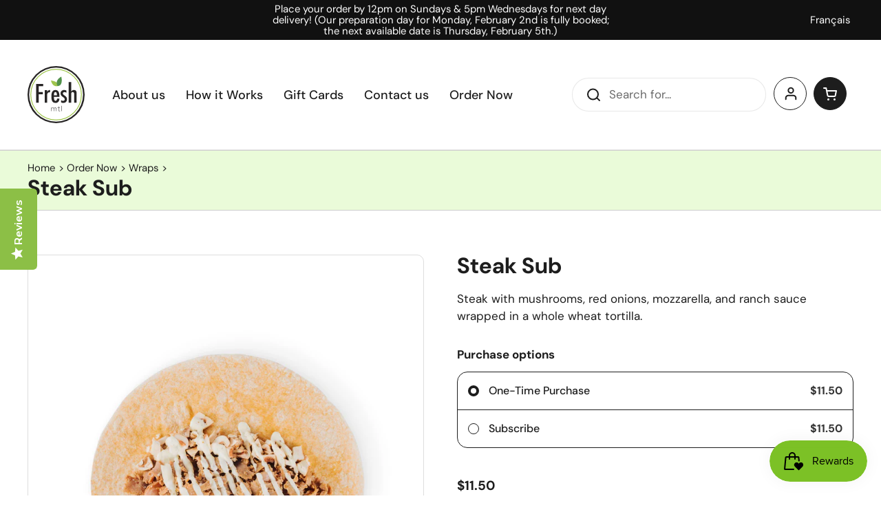

--- FILE ---
content_type: text/html; charset=utf-8
request_url: https://freshmtl.ca/collections/wraps/products/steak-sub
body_size: 34465
content:
<!doctype html><html class="no-js" lang="en" dir="ltr">
<head>
  <!-- Ahrefs Technical SEO Audit Code added by Zaid -->
  <script src="https://analytics.ahrefs.com/analytics.js" data-key="cr8yxvOdNANU3MOIhtIiBQ" async></script>

  <!-- Google Search Console Code -->
  <meta name="google-site-verification" content="zITMskTB1guMW9zQ9NE76dQiLucmFqmbu0DE-rUqujw" />
  
   <!-- Start cookieyes banner --> 
  <script defer id="cookieyes" type="text/javascript" src="https://cdn-cookieyes.com/common/shopify.js"></script>
  <script defer id="cookieyes" type="text/javascript" src="https://cdn-cookieyes.com/client_data/a1da7cba12d83a1d175495fc/script.js"></script> 
  <!-- End cookieyes banner -->
  
	<meta charset="utf-8">
    <meta http-equiv="X-UA-Compatible" content="IE=edge,chrome=1">
    <meta name="viewport" content="width=device-width, initial-scale=1.0, height=device-height, minimum-scale=1.0"><link rel="shortcut icon" href="//freshmtl.ca/cdn/shop/files/favicon-32x32.png?crop=center&height=48&v=1711520450&width=48" type="image/png" />
      <title>Best Steak Sub Near Me | FreshMTL - Steak with mushrooms
</title>
<meta name="description" content="Experience the best Steak Sub near you with FreshMTL. Our sub features grilled steak, mozzarella cheese, and ranch sauce wrapped in a whole wheat tortilla. Order now!">

<meta property="og:site_name" content="FreshMTL">
<meta property="og:url" content="https://freshmtl.ca/products/steak-sub">
<meta property="og:title" content="Best Steak Sub Near Me | FreshMTL - Steak with mushrooms">
<meta property="og:type" content="product">
<meta property="og:description" content="Experience the best Steak Sub near you with FreshMTL. Our sub features grilled steak, mozzarella cheese, and ranch sauce wrapped in a whole wheat tortilla. Order now!"><meta property="og:image" content="http://freshmtl.ca/cdn/shop/files/meal-prep-montreal-freshmtl-steak-sub-wrap.jpg?v=1719235465">
  <meta property="og:image:secure_url" content="https://freshmtl.ca/cdn/shop/files/meal-prep-montreal-freshmtl-steak-sub-wrap.jpg?v=1719235465">
  <meta property="og:image:width" content="1920">
  <meta property="og:image:height" content="2276"><meta property="og:price:amount" content="11.50">
  <meta property="og:price:currency" content="CAD"><meta name="twitter:card" content="summary_large_image">
<meta name="twitter:title" content="Best Steak Sub Near Me | FreshMTL - Steak with mushrooms">
<meta name="twitter:description" content="Experience the best Steak Sub near you with FreshMTL. Our sub features grilled steak, mozzarella cheese, and ranch sauce wrapped in a whole wheat tortilla. Order now!"><script type="application/ld+json">
  [
    {
      "@context": "https://schema.org",
      "@type": "WebSite",
      "name": "FreshMTL",
      "url": "https:\/\/freshmtl.ca"
    },
    {
      "@context": "https://schema.org",
      "@type": "Organization",
      "name": "FreshMTL",
      "url": "https:\/\/freshmtl.ca"
    }
  ]
</script>

<script type="application/ld+json">
{
  "@context": "http://schema.org",
  "@type": "BreadcrumbList",
  "itemListElement": [
    {
      "@type": "ListItem",
      "position": 1,
      "name": "Home",
      "item": "https://freshmtl.ca"
    },{
        "@type": "ListItem",
        "position": 2,
        "name": "Steak Sub",
        "item": "https://freshmtl.ca/products/steak-sub"
      }]
}
</script><script type="application/ld+json">
  {
    "@context": "http://schema.org",
    "@type": "Product",
    "name": "Steak Sub",
    "url": "https:\/\/freshmtl.ca\/products\/steak-sub",
    "offers": [{
          "@type" : "Offer","availability" : "http://schema.org/InStock",
          "price" : 11.5,
          "priceCurrency" : "CAD",
          "url" : "https:\/\/freshmtl.ca\/products\/steak-sub?variant=45610408182005"
        }
],
    "brand": {
      "@type": "Brand",
      "name": "Fresh MTL"
    },
    "description": "\nSteak with mushrooms, red onions, mozzarella, and ranch sauce wrapped in a whole wheat tortilla.\n",
    "category": "",
    "image": {
      "@type": "ImageObject",
      "url": "https:\/\/freshmtl.ca\/cdn\/shop\/files\/meal-prep-montreal-freshmtl-steak-sub-wrap.jpg?v=1719235465",
      "image": "https:\/\/freshmtl.ca\/cdn\/shop\/files\/meal-prep-montreal-freshmtl-steak-sub-wrap.jpg?v=1719235465",
      "name": "Steak Sub",
      "width": "1920",
      "height": "2276"
    }
  }
  </script><link rel="canonical" href="https://freshmtl.ca/products/steak-sub">

  <link rel="preconnect" href="https://cdn.shopify.com"><link rel="preconnect" href="https://fonts.shopifycdn.com" crossorigin><link href="//freshmtl.ca/cdn/shop/t/3/assets/theme.css?v=90094063090841162041747378187" as="style" rel="preload"><link href="//freshmtl.ca/cdn/shop/t/3/assets/section-header.css?v=2671897051592046821731403654" as="style" rel="preload"><link href="//freshmtl.ca/cdn/shop/t/3/assets/section-main-product.css?v=120879599131447299661728642881" as="style" rel="preload"><link rel="preload" as="image" href="//freshmtl.ca/cdn/shop/files/meal-prep-montreal-freshmtl-steak-sub-wrap.jpg?v=1719235465&width=480" imagesrcset="//freshmtl.ca/cdn/shop/files/meal-prep-montreal-freshmtl-steak-sub-wrap.jpg?v=1719235465&width=240 240w,//freshmtl.ca/cdn/shop/files/meal-prep-montreal-freshmtl-steak-sub-wrap.jpg?v=1719235465&width=360 360w,//freshmtl.ca/cdn/shop/files/meal-prep-montreal-freshmtl-steak-sub-wrap.jpg?v=1719235465&width=420 420w,//freshmtl.ca/cdn/shop/files/meal-prep-montreal-freshmtl-steak-sub-wrap.jpg?v=1719235465&width=480 480w,//freshmtl.ca/cdn/shop/files/meal-prep-montreal-freshmtl-steak-sub-wrap.jpg?v=1719235465&width=640 640w,//freshmtl.ca/cdn/shop/files/meal-prep-montreal-freshmtl-steak-sub-wrap.jpg?v=1719235465&width=840 840w,//freshmtl.ca/cdn/shop/files/meal-prep-montreal-freshmtl-steak-sub-wrap.jpg?v=1719235465&width=1080 1080w,//freshmtl.ca/cdn/shop/files/meal-prep-montreal-freshmtl-steak-sub-wrap.jpg?v=1719235465&width=1280 1280w,//freshmtl.ca/cdn/shop/files/meal-prep-montreal-freshmtl-steak-sub-wrap.jpg?v=1719235465&width=1540 1540w,//freshmtl.ca/cdn/shop/files/meal-prep-montreal-freshmtl-steak-sub-wrap.jpg?v=1719235465&width=1860 1860w" imagesizes="(max-width: 767px) calc(100vw - 20px), (max-width: 1360px) 50vw, 620px"><link rel="preload" href="//freshmtl.ca/cdn/fonts/dm_sans/dmsans_n7.97e21d81502002291ea1de8aefb79170c6946ce5.woff2" as="font" type="font/woff2" crossorigin><link rel="preload" href="//freshmtl.ca/cdn/fonts/dm_sans/dmsans_n4.ec80bd4dd7e1a334c969c265873491ae56018d72.woff2" as="font" type="font/woff2" crossorigin><style type="text/css">
@font-face {
  font-family: "DM Sans";
  font-weight: 700;
  font-style: normal;
  font-display: swap;
  src: url("//freshmtl.ca/cdn/fonts/dm_sans/dmsans_n7.97e21d81502002291ea1de8aefb79170c6946ce5.woff2") format("woff2"),
       url("//freshmtl.ca/cdn/fonts/dm_sans/dmsans_n7.af5c214f5116410ca1d53a2090665620e78e2e1b.woff") format("woff");
}
@font-face {
  font-family: "DM Sans";
  font-weight: 400;
  font-style: normal;
  font-display: swap;
  src: url("//freshmtl.ca/cdn/fonts/dm_sans/dmsans_n4.ec80bd4dd7e1a334c969c265873491ae56018d72.woff2") format("woff2"),
       url("//freshmtl.ca/cdn/fonts/dm_sans/dmsans_n4.87bdd914d8a61247b911147ae68e754d695c58a6.woff") format("woff");
}
@font-face {
  font-family: "DM Sans";
  font-weight: 500;
  font-style: normal;
  font-display: swap;
  src: url("//freshmtl.ca/cdn/fonts/dm_sans/dmsans_n5.8a0f1984c77eb7186ceb87c4da2173ff65eb012e.woff2") format("woff2"),
       url("//freshmtl.ca/cdn/fonts/dm_sans/dmsans_n5.9ad2e755a89e15b3d6c53259daad5fc9609888e6.woff") format("woff");
}
@font-face {
  font-family: "DM Sans";
  font-weight: 400;
  font-style: italic;
  font-display: swap;
  src: url("//freshmtl.ca/cdn/fonts/dm_sans/dmsans_i4.b8fe05e69ee95d5a53155c346957d8cbf5081c1a.woff2") format("woff2"),
       url("//freshmtl.ca/cdn/fonts/dm_sans/dmsans_i4.403fe28ee2ea63e142575c0aa47684d65f8c23a0.woff") format("woff");
}




</style>
<style type="text/css">

  :root {

    /* Direction */
    --direction: ltr;

    /* Font variables */

    --font-stack-headings: "DM Sans", sans-serif;
    --font-weight-headings: 700;
    --font-style-headings: normal;

    --font-stack-body: "DM Sans", sans-serif;
    --font-weight-body: 400;--font-weight-body-bold: 500;--font-style-body: normal;--font-weight-buttons: var(--font-weight-body-bold);--font-weight-menu: var(--font-weight-body-bold);--base-headings-size: 75;
    --base-headings-line: 1;
    --base-body-size: 17;
    --base-body-line: 1.5;

    --base-menu-size: 18;

    /* Color variables */

    --color-background-header: #ffffff;
    --color-secondary-background-header: rgba(29, 29, 29, 0.08);
    --color-opacity-background-header: rgba(255, 255, 255, 0);
    --color-text-header: #1d1d1d;
    --color-foreground-header: #fff;
    --color-accent-header: #8bc53f;
    --color-foreground-accent-header: #000;
    --color-borders-header: rgba(29, 29, 29, 0.1);

    --color-background-main: #ffffff;
    --color-secondary-background-main: rgba(29, 29, 29, 0.08);
    --color-third-background-main: rgba(29, 29, 29, 0.04);
    --color-fourth-background-main: rgba(29, 29, 29, 0.02);
    --color-opacity-background-main: rgba(255, 255, 255, 0);
    --color-text-main: #1d1d1d;
    --color-foreground-main: #fff;
    --color-secondary-text-main: rgba(29, 29, 29, 0.62);
    --color-accent-main: #8bc53f;
    --color-foreground-accent-main: #000;
    --color-borders-main: rgba(29, 29, 29, 0.15);

    --color-background-cards: #ffffff;
    --color-gradient-cards: ;
    --color-text-cards: #1d1d1d;
    --color-foreground-cards: #fff;
    --color-secondary-text-cards: rgba(29, 29, 29, 0.6);
    --color-accent-cards: #000000;
    --color-foreground-accent-cards: #fff;
    --color-borders-cards: #e1e1e1;

    --color-background-footer: #ffffff;
    --color-text-footer: #000000;
    --color-accent-footer: #8bc53f;
    --color-borders-footer: rgba(0, 0, 0, 0.15);

    --color-borders-forms-primary: rgba(29, 29, 29, 0.3);
    --color-borders-forms-secondary: rgba(29, 29, 29, 0.6);

    /* Borders */

    --border-width-cards: 1px;
    --border-radius-cards: 10px;
    --border-width-buttons: 1px;
    --border-radius-buttons: 30px;
    --border-width-forms: 1px;
    --border-radius-forms: 5px;

    /* Shadows */
    --shadow-x-cards: 0px;
    --shadow-y-cards: 0px;
    --shadow-blur-cards: 0px;
    --color-shadow-cards: rgba(0,0,0,0);
    --shadow-x-buttons: 0px;
    --shadow-y-buttons: 0px;
    --shadow-blur-buttons: 0px;
    --color-shadow-buttons: rgba(0,0,0,0);

    /* Layout */

    --grid-gap-original-base: 26px;
    --container-vertical-space-base: 80px;
    --image-fit-padding: 10%;

  }

  .facets__summary, #main select, .sidebar select, .modal-content select {
    background-image: url('data:image/svg+xml;utf8,<svg width="13" height="8" fill="none" xmlns="http://www.w3.org/2000/svg"><path d="M1.414.086 7.9 6.57 6.485 7.985 0 1.5 1.414.086Z" fill="%231d1d1d"/><path d="M12.985 1.515 6.5 8 5.085 6.586 11.571.101l1.414 1.414Z" fill="%231d1d1d"/></svg>');
  }

  .card .star-rating__stars {
    background-image: url('data:image/svg+xml;utf8,<svg width="20" height="13" viewBox="0 0 14 13" fill="none" xmlns="http://www.w3.org/2000/svg"><path d="m7 0 1.572 4.837h5.085l-4.114 2.99 1.572 4.836L7 9.673l-4.114 2.99 1.571-4.837-4.114-2.99h5.085L7 0Z" stroke="%231d1d1d" stroke-width="1"/></svg>');
  }
  .card .star-rating__stars-active {
    background-image: url('data:image/svg+xml;utf8,<svg width="20" height="13" viewBox="0 0 14 13" fill="none" xmlns="http://www.w3.org/2000/svg"><path d="m7 0 1.572 4.837h5.085l-4.114 2.99 1.572 4.836L7 9.673l-4.114 2.99 1.571-4.837-4.114-2.99h5.085L7 0Z" fill="%231d1d1d" stroke-width="0"/></svg>');
  }

  .star-rating__stars {
    background-image: url('data:image/svg+xml;utf8,<svg width="20" height="13" viewBox="0 0 14 13" fill="none" xmlns="http://www.w3.org/2000/svg"><path d="m7 0 1.572 4.837h5.085l-4.114 2.99 1.572 4.836L7 9.673l-4.114 2.99 1.571-4.837-4.114-2.99h5.085L7 0Z" stroke="%231d1d1d" stroke-width="1"/></svg>');
  }
  .star-rating__stars-active {
    background-image: url('data:image/svg+xml;utf8,<svg width="20" height="13" viewBox="0 0 14 13" fill="none" xmlns="http://www.w3.org/2000/svg"><path d="m7 0 1.572 4.837h5.085l-4.114 2.99 1.572 4.836L7 9.673l-4.114 2.99 1.571-4.837-4.114-2.99h5.085L7 0Z" fill="%231d1d1d" stroke-width="0"/></svg>');
  }

  .product-item {}</style>

<style id="root-height">
  :root {
    --window-height: 100vh;
  }
</style><link href="//freshmtl.ca/cdn/shop/t/3/assets/theme.css?v=90094063090841162041747378187" rel="stylesheet" type="text/css" media="all" />

  <link href="//freshmtl.ca/cdn/shop/t/3/assets/custom-styles.css?v=126121698426892579981761925316" rel="stylesheet" type="text/css" media="all" />

	<!-- miniOrange ContentRestriction SCRIPT START -->

<style data-shopify>
    @media (max-width: 768px) {
    #innerForm {
      width: 60% !important;
    }
</style>

<script>
function getCookie(cookieName) {
    let cookie = {};
    document.cookie.split(";").forEach(function(el) {
      let [key,value] = el.split("=");
      cookie[key.trim()] = value;
    })
    return cookie[cookieName];
}
function setCookie(name,value,days) {
  var expires = "";
  if (days) {
      var date = new Date();
      date.setTime(date.getTime() + (days*24*60*60*1000));
      expires = "; expires=" + date.toUTCString();
  }
  document.cookie = name + "=" + (value || "")  + expires + "; path=/";
}
function eraseCookie(name) {   
    document.cookie = name +'=; Path=/; Expires=Thu, 01 Jan 1970 00:00:01 GMT;';
}
</script>














<!-- miniOrange purchase-form Locks START -->


<!-- miniOrange purchase-form Locks END -->

<!-- miniOrange hide-prices Locks START -->
<!-- miniOrange hide-prices Locks END -->

<!-- miniOrange Priority Locks START -->
<!-- miniOrange Priority Locks END -->

<!-- miniOrange Unpriority Locks START -->


<!-- miniOrange Unpriority Locks END -->

<!-- miniOrange Priority-Whole-Website Locks START -->
<!-- miniOrange Priority-Whole-Website Locks END -->
<!-- miniOrange ContentRestriction SCRIPT END --> 
<script>window.performance && window.performance.mark && window.performance.mark('shopify.content_for_header.start');</script><meta id="shopify-digital-wallet" name="shopify-digital-wallet" content="/68986765557/digital_wallets/dialog">
<meta name="shopify-checkout-api-token" content="f48d306f02f21df3e37d2382ed57a3ba">
<meta id="in-context-paypal-metadata" data-shop-id="68986765557" data-venmo-supported="false" data-environment="production" data-locale="en_US" data-paypal-v4="true" data-currency="CAD">
<link rel="alternate" hreflang="x-default" href="https://freshmtl.ca/products/steak-sub">
<link rel="alternate" hreflang="en" href="https://freshmtl.ca/products/steak-sub">
<link rel="alternate" hreflang="fr" href="https://freshmtl.ca/fr/products/sous-marin-au-steak">
<link rel="alternate" type="application/json+oembed" href="https://freshmtl.ca/products/steak-sub.oembed">
<script async="async" src="/checkouts/internal/preloads.js?locale=en-CA"></script>
<script id="shopify-features" type="application/json">{"accessToken":"f48d306f02f21df3e37d2382ed57a3ba","betas":["rich-media-storefront-analytics"],"domain":"freshmtl.ca","predictiveSearch":true,"shopId":68986765557,"locale":"en"}</script>
<script>var Shopify = Shopify || {};
Shopify.shop = "freshmtlv2.myshopify.com";
Shopify.locale = "en";
Shopify.currency = {"active":"CAD","rate":"1.0"};
Shopify.country = "CA";
Shopify.theme = {"name":"Local - Customized","id":140725911797,"schema_name":"Local","schema_version":"2.3.2","theme_store_id":1651,"role":"main"};
Shopify.theme.handle = "null";
Shopify.theme.style = {"id":null,"handle":null};
Shopify.cdnHost = "freshmtl.ca/cdn";
Shopify.routes = Shopify.routes || {};
Shopify.routes.root = "/";</script>
<script type="module">!function(o){(o.Shopify=o.Shopify||{}).modules=!0}(window);</script>
<script>!function(o){function n(){var o=[];function n(){o.push(Array.prototype.slice.apply(arguments))}return n.q=o,n}var t=o.Shopify=o.Shopify||{};t.loadFeatures=n(),t.autoloadFeatures=n()}(window);</script>
<script id="shop-js-analytics" type="application/json">{"pageType":"product"}</script>
<script defer="defer" async type="module" src="//freshmtl.ca/cdn/shopifycloud/shop-js/modules/v2/client.init-shop-cart-sync_BN7fPSNr.en.esm.js"></script>
<script defer="defer" async type="module" src="//freshmtl.ca/cdn/shopifycloud/shop-js/modules/v2/chunk.common_Cbph3Kss.esm.js"></script>
<script defer="defer" async type="module" src="//freshmtl.ca/cdn/shopifycloud/shop-js/modules/v2/chunk.modal_DKumMAJ1.esm.js"></script>
<script type="module">
  await import("//freshmtl.ca/cdn/shopifycloud/shop-js/modules/v2/client.init-shop-cart-sync_BN7fPSNr.en.esm.js");
await import("//freshmtl.ca/cdn/shopifycloud/shop-js/modules/v2/chunk.common_Cbph3Kss.esm.js");
await import("//freshmtl.ca/cdn/shopifycloud/shop-js/modules/v2/chunk.modal_DKumMAJ1.esm.js");

  window.Shopify.SignInWithShop?.initShopCartSync?.({"fedCMEnabled":true,"windoidEnabled":true});

</script>
<script>(function() {
  var isLoaded = false;
  function asyncLoad() {
    if (isLoaded) return;
    isLoaded = true;
    var urls = ["https:\/\/str.rise-ai.com\/?shop=freshmtlv2.myshopify.com","https:\/\/strn.rise-ai.com\/?shop=freshmtlv2.myshopify.com"];
    for (var i = 0; i < urls.length; i++) {
      var s = document.createElement('script');
      s.type = 'text/javascript';
      s.async = true;
      s.src = urls[i];
      var x = document.getElementsByTagName('script')[0];
      x.parentNode.insertBefore(s, x);
    }
  };
  if(window.attachEvent) {
    window.attachEvent('onload', asyncLoad);
  } else {
    window.addEventListener('load', asyncLoad, false);
  }
})();</script>
<script id="__st">var __st={"a":68986765557,"offset":-18000,"reqid":"96c3bc2e-5a29-43f1-b863-8d2b42d203a8-1769955802","pageurl":"freshmtl.ca\/collections\/wraps\/products\/steak-sub","u":"35c0c5a1580b","p":"product","rtyp":"product","rid":8708868014325};</script>
<script>window.ShopifyPaypalV4VisibilityTracking = true;</script>
<script id="captcha-bootstrap">!function(){'use strict';const t='contact',e='account',n='new_comment',o=[[t,t],['blogs',n],['comments',n],[t,'customer']],c=[[e,'customer_login'],[e,'guest_login'],[e,'recover_customer_password'],[e,'create_customer']],r=t=>t.map((([t,e])=>`form[action*='/${t}']:not([data-nocaptcha='true']) input[name='form_type'][value='${e}']`)).join(','),a=t=>()=>t?[...document.querySelectorAll(t)].map((t=>t.form)):[];function s(){const t=[...o],e=r(t);return a(e)}const i='password',u='form_key',d=['recaptcha-v3-token','g-recaptcha-response','h-captcha-response',i],f=()=>{try{return window.sessionStorage}catch{return}},m='__shopify_v',_=t=>t.elements[u];function p(t,e,n=!1){try{const o=window.sessionStorage,c=JSON.parse(o.getItem(e)),{data:r}=function(t){const{data:e,action:n}=t;return t[m]||n?{data:e,action:n}:{data:t,action:n}}(c);for(const[e,n]of Object.entries(r))t.elements[e]&&(t.elements[e].value=n);n&&o.removeItem(e)}catch(o){console.error('form repopulation failed',{error:o})}}const l='form_type',E='cptcha';function T(t){t.dataset[E]=!0}const w=window,h=w.document,L='Shopify',v='ce_forms',y='captcha';let A=!1;((t,e)=>{const n=(g='f06e6c50-85a8-45c8-87d0-21a2b65856fe',I='https://cdn.shopify.com/shopifycloud/storefront-forms-hcaptcha/ce_storefront_forms_captcha_hcaptcha.v1.5.2.iife.js',D={infoText:'Protected by hCaptcha',privacyText:'Privacy',termsText:'Terms'},(t,e,n)=>{const o=w[L][v],c=o.bindForm;if(c)return c(t,g,e,D).then(n);var r;o.q.push([[t,g,e,D],n]),r=I,A||(h.body.append(Object.assign(h.createElement('script'),{id:'captcha-provider',async:!0,src:r})),A=!0)});var g,I,D;w[L]=w[L]||{},w[L][v]=w[L][v]||{},w[L][v].q=[],w[L][y]=w[L][y]||{},w[L][y].protect=function(t,e){n(t,void 0,e),T(t)},Object.freeze(w[L][y]),function(t,e,n,w,h,L){const[v,y,A,g]=function(t,e,n){const i=e?o:[],u=t?c:[],d=[...i,...u],f=r(d),m=r(i),_=r(d.filter((([t,e])=>n.includes(e))));return[a(f),a(m),a(_),s()]}(w,h,L),I=t=>{const e=t.target;return e instanceof HTMLFormElement?e:e&&e.form},D=t=>v().includes(t);t.addEventListener('submit',(t=>{const e=I(t);if(!e)return;const n=D(e)&&!e.dataset.hcaptchaBound&&!e.dataset.recaptchaBound,o=_(e),c=g().includes(e)&&(!o||!o.value);(n||c)&&t.preventDefault(),c&&!n&&(function(t){try{if(!f())return;!function(t){const e=f();if(!e)return;const n=_(t);if(!n)return;const o=n.value;o&&e.removeItem(o)}(t);const e=Array.from(Array(32),(()=>Math.random().toString(36)[2])).join('');!function(t,e){_(t)||t.append(Object.assign(document.createElement('input'),{type:'hidden',name:u})),t.elements[u].value=e}(t,e),function(t,e){const n=f();if(!n)return;const o=[...t.querySelectorAll(`input[type='${i}']`)].map((({name:t})=>t)),c=[...d,...o],r={};for(const[a,s]of new FormData(t).entries())c.includes(a)||(r[a]=s);n.setItem(e,JSON.stringify({[m]:1,action:t.action,data:r}))}(t,e)}catch(e){console.error('failed to persist form',e)}}(e),e.submit())}));const S=(t,e)=>{t&&!t.dataset[E]&&(n(t,e.some((e=>e===t))),T(t))};for(const o of['focusin','change'])t.addEventListener(o,(t=>{const e=I(t);D(e)&&S(e,y())}));const B=e.get('form_key'),M=e.get(l),P=B&&M;t.addEventListener('DOMContentLoaded',(()=>{const t=y();if(P)for(const e of t)e.elements[l].value===M&&p(e,B);[...new Set([...A(),...v().filter((t=>'true'===t.dataset.shopifyCaptcha))])].forEach((e=>S(e,t)))}))}(h,new URLSearchParams(w.location.search),n,t,e,['guest_login'])})(!0,!0)}();</script>
<script integrity="sha256-4kQ18oKyAcykRKYeNunJcIwy7WH5gtpwJnB7kiuLZ1E=" data-source-attribution="shopify.loadfeatures" defer="defer" src="//freshmtl.ca/cdn/shopifycloud/storefront/assets/storefront/load_feature-a0a9edcb.js" crossorigin="anonymous"></script>
<script data-source-attribution="shopify.dynamic_checkout.dynamic.init">var Shopify=Shopify||{};Shopify.PaymentButton=Shopify.PaymentButton||{isStorefrontPortableWallets:!0,init:function(){window.Shopify.PaymentButton.init=function(){};var t=document.createElement("script");t.src="https://freshmtl.ca/cdn/shopifycloud/portable-wallets/latest/portable-wallets.en.js",t.type="module",document.head.appendChild(t)}};
</script>
<script data-source-attribution="shopify.dynamic_checkout.buyer_consent">
  function portableWalletsHideBuyerConsent(e){var t=document.getElementById("shopify-buyer-consent"),n=document.getElementById("shopify-subscription-policy-button");t&&n&&(t.classList.add("hidden"),t.setAttribute("aria-hidden","true"),n.removeEventListener("click",e))}function portableWalletsShowBuyerConsent(e){var t=document.getElementById("shopify-buyer-consent"),n=document.getElementById("shopify-subscription-policy-button");t&&n&&(t.classList.remove("hidden"),t.removeAttribute("aria-hidden"),n.addEventListener("click",e))}window.Shopify?.PaymentButton&&(window.Shopify.PaymentButton.hideBuyerConsent=portableWalletsHideBuyerConsent,window.Shopify.PaymentButton.showBuyerConsent=portableWalletsShowBuyerConsent);
</script>
<script data-source-attribution="shopify.dynamic_checkout.cart.bootstrap">document.addEventListener("DOMContentLoaded",(function(){function t(){return document.querySelector("shopify-accelerated-checkout-cart, shopify-accelerated-checkout")}if(t())Shopify.PaymentButton.init();else{new MutationObserver((function(e,n){t()&&(Shopify.PaymentButton.init(),n.disconnect())})).observe(document.body,{childList:!0,subtree:!0})}}));
</script>
<link id="shopify-accelerated-checkout-styles" rel="stylesheet" media="screen" href="https://freshmtl.ca/cdn/shopifycloud/portable-wallets/latest/accelerated-checkout-backwards-compat.css" crossorigin="anonymous">
<style id="shopify-accelerated-checkout-cart">
        #shopify-buyer-consent {
  margin-top: 1em;
  display: inline-block;
  width: 100%;
}

#shopify-buyer-consent.hidden {
  display: none;
}

#shopify-subscription-policy-button {
  background: none;
  border: none;
  padding: 0;
  text-decoration: underline;
  font-size: inherit;
  cursor: pointer;
}

#shopify-subscription-policy-button::before {
  box-shadow: none;
}

      </style>

<script>window.performance && window.performance.mark && window.performance.mark('shopify.content_for_header.end');</script>

<script>
    window.BOLD = window.BOLD || {};
        window.BOLD.options = window.BOLD.options || {};
        window.BOLD.options.settings = window.BOLD.options.settings || {};
        window.BOLD.options.settings.v1_variant_mode = window.BOLD.options.settings.v1_variant_mode || true;
        window.BOLD.options.settings.hybrid_fix_auto_insert_inputs =
        window.BOLD.options.settings.hybrid_fix_auto_insert_inputs || true;
</script><script>window.BOLD = window.BOLD || {};
    window.BOLD.common = window.BOLD.common || {};
    window.BOLD.common.Shopify = window.BOLD.common.Shopify || {};
    window.BOLD.common.Shopify.shop = {
      domain: 'freshmtl.ca',
      permanent_domain: 'freshmtlv2.myshopify.com',
      url: 'https://freshmtl.ca',
      secure_url: 'https://freshmtl.ca',money_format: "${{amount}}",currency: "CAD"
    };
    window.BOLD.common.Shopify.customer = {
      id: null,
      tags: null,
    };
    window.BOLD.common.Shopify.cart = {"note":null,"attributes":{},"original_total_price":0,"total_price":0,"total_discount":0,"total_weight":0.0,"item_count":0,"items":[],"requires_shipping":false,"currency":"CAD","items_subtotal_price":0,"cart_level_discount_applications":[],"checkout_charge_amount":0};
    window.BOLD.common.template = 'product';window.BOLD.common.Shopify.formatMoney = function(money, format) {
        function n(t, e) {
            return "undefined" == typeof t ? e : t
        }
        function r(t, e, r, i) {
            if (e = n(e, 2),
                r = n(r, ","),
                i = n(i, "."),
            isNaN(t) || null == t)
                return 0;
            t = (t / 100).toFixed(e);
            var o = t.split(".")
                , a = o[0].replace(/(\d)(?=(\d\d\d)+(?!\d))/g, "$1" + r)
                , s = o[1] ? i + o[1] : "";
            return a + s
        }
        "string" == typeof money && (money = money.replace(".", ""));
        var i = ""
            , o = /\{\{\s*(\w+)\s*\}\}/
            , a = format || window.BOLD.common.Shopify.shop.money_format || window.Shopify.money_format || "$ {{ amount }}";
        switch (a.match(o)[1]) {
            case "amount":
                i = r(money, 2, ",", ".");
                break;
            case "amount_no_decimals":
                i = r(money, 0, ",", ".");
                break;
            case "amount_with_comma_separator":
                i = r(money, 2, ".", ",");
                break;
            case "amount_no_decimals_with_comma_separator":
                i = r(money, 0, ".", ",");
                break;
            case "amount_with_space_separator":
                i = r(money, 2, " ", ",");
                break;
            case "amount_no_decimals_with_space_separator":
                i = r(money, 0, " ", ",");
                break;
            case "amount_with_apostrophe_separator":
                i = r(money, 2, "'", ".");
                break;
        }
        return a.replace(o, i);
    };
    window.BOLD.common.Shopify.saveProduct = function (handle, product) {
      if (typeof handle === 'string' && typeof window.BOLD.common.Shopify.products[handle] === 'undefined') {
        if (typeof product === 'number') {
          window.BOLD.common.Shopify.handles[product] = handle;
          product = { id: product };
        }
        window.BOLD.common.Shopify.products[handle] = product;
      }
    };
    window.BOLD.common.Shopify.saveVariant = function (variant_id, variant) {
      if (typeof variant_id === 'number' && typeof window.BOLD.common.Shopify.variants[variant_id] === 'undefined') {
        window.BOLD.common.Shopify.variants[variant_id] = variant;
      }
    };window.BOLD.common.Shopify.products = window.BOLD.common.Shopify.products || {};
    window.BOLD.common.Shopify.variants = window.BOLD.common.Shopify.variants || {};
    window.BOLD.common.Shopify.handles = window.BOLD.common.Shopify.handles || {};window.BOLD.common.Shopify.handle = "steak-sub"
window.BOLD.common.Shopify.saveProduct("steak-sub", 8708868014325);window.BOLD.common.Shopify.saveVariant(45610408182005, { product_id: 8708868014325, product_handle: "steak-sub", price: 1150, group_id: '', csp_metafield: {}});window.BOLD.apps_installed = {"Product Options":2} || {};window.BOLD.common.Shopify.saveProduct("spicy-tuna", 8708862476533);window.BOLD.common.Shopify.saveVariant(45610398712053, { product_id: 8708862476533, product_handle: "spicy-tuna", price: 1150, group_id: '', csp_metafield: {}});window.BOLD.common.Shopify.saveProduct("buffalo", 8708864442613);window.BOLD.common.Shopify.saveVariant(45610401661173, { product_id: 8708864442613, product_handle: "buffalo", price: 1150, group_id: '', csp_metafield: {}});window.BOLD.common.Shopify.saveProduct("chicken-pesto", 8708859527413);window.BOLD.common.Shopify.saveVariant(45610388488437, { product_id: 8708859527413, product_handle: "chicken-pesto", price: 1150, group_id: '', csp_metafield: {}});window.BOLD.common.Shopify.saveProduct("caesar", 8708863262965);window.BOLD.common.Shopify.saveVariant(45610399793397, { product_id: 8708863262965, product_handle: "caesar", price: 1150, group_id: '', csp_metafield: {}});window.BOLD.common.Shopify.saveProduct("avocado-club", 8708865360117);window.BOLD.common.Shopify.saveVariant(45610404774133, { product_id: 8708865360117, product_handle: "avocado-club", price: 1200, group_id: '', csp_metafield: {}});window.BOLD.common.Shopify.saveProduct("avocado-steak", 8708870537461);window.BOLD.common.Shopify.saveVariant(45610418340085, { product_id: 8708870537461, product_handle: "avocado-steak", price: 1200, group_id: '', csp_metafield: {}});window.BOLD.common.Shopify.saveProduct("steak-bake-1", 8708866998517);window.BOLD.common.Shopify.saveVariant(45610406838517, { product_id: 8708866998517, product_handle: "steak-bake-1", price: 1150, group_id: '', csp_metafield: {}});window.BOLD.common.Shopify.saveProduct("le-mac", 8708868800757);window.BOLD.common.Shopify.saveVariant(45610409591029, { product_id: 8708868800757, product_handle: "le-mac", price: 1150, group_id: '', csp_metafield: {}});window.BOLD.common.Shopify.saveProduct("steak-sub", 8708868014325);window.BOLD.common.Shopify.saveVariant(45610408182005, { product_id: 8708868014325, product_handle: "steak-sub", price: 1150, group_id: '', csp_metafield: {}});window.BOLD.common.Shopify.saveProduct("breakfast-deluxe", 8708860575989);window.BOLD.common.Shopify.saveVariant(45610389864693, { product_id: 8708860575989, product_handle: "breakfast-deluxe", price: 1150, group_id: '', csp_metafield: {}});window.BOLD.common.Shopify.saveProduct("steak-n-eggs-1", 8708861493493);window.BOLD.common.Shopify.saveVariant(45610394091765, { product_id: 8708861493493, product_handle: "steak-n-eggs-1", price: 1150, group_id: '', csp_metafield: {}});window.BOLD.common.Shopify.saveProduct("beyond-wrap-1", 8708871651573);window.BOLD.common.Shopify.saveVariant(45610420240629, { product_id: 8708871651573, product_handle: "beyond-wrap-1", price: 1200, group_id: '', csp_metafield: {}});window.BOLD.common.Shopify.metafields = window.BOLD.common.Shopify.metafields || {};window.BOLD.common.Shopify.metafields["bold_rp"] = {};window.BOLD.common.Shopify.metafields["bold_csp_defaults"] = {};window.BOLD.common.cacheParams = window.BOLD.common.cacheParams || {};
</script><link href="//freshmtl.ca/cdn/shop/t/3/assets/bold-options.css?v=123160307633435409531716547696" rel="stylesheet" type="text/css" media="all" />
<script defer src="https://options.shopapps.site/js/options.js"></script>
<script>
    window.BOLD.common.cacheParams.options = 1769610270;
</script>


  <script>
    const rbi = [];
    const ribSetSize = (img) => {
      if ( img.offsetWidth / img.dataset.ratio < img.offsetHeight ) {
        img.setAttribute('sizes', `${Math.ceil(img.offsetHeight * img.dataset.ratio)}px`);
      } else {
        img.setAttribute('sizes', `${Math.ceil(img.offsetWidth)}px`);
      }
    }
    const debounce = (fn, wait) => {
      let t;
      return (...args) => {
        clearTimeout(t);
        t = setTimeout(() => fn.apply(this, args), wait);
      };
    }
    window.KEYCODES = {
      TAB: 9,
      ESC: 27,
      DOWN: 40,
      RIGHT: 39,
      UP: 38,
      LEFT: 37,
      RETURN: 13
    };
    window.addEventListener('resize', debounce(()=>{
      for ( let img of rbi ) {
        ribSetSize(img);
      }
    }, 250));
  </script><noscript>
    <link rel="stylesheet" href="//freshmtl.ca/cdn/shop/t/3/assets/theme-noscript.css?v=143499523122431679711710352685">
  </noscript>

<!-- BEGIN app block: shopify://apps/yotpo-product-reviews/blocks/settings/eb7dfd7d-db44-4334-bc49-c893b51b36cf -->


  <script type="text/javascript" src="https://cdn-widgetsrepository.yotpo.com/v1/loader/pYD4sYwjFlMfoSqE8A0tqBn1hb9ekXkjMbuHXizX?languageCode=en" async></script>



  
<!-- END app block --><!-- BEGIN app block: shopify://apps/yotpo-product-reviews/blocks/reviews_tab/eb7dfd7d-db44-4334-bc49-c893b51b36cf -->

    <div
            class="yotpo-widget-instance"
            data-yotpo-instance-id="868010"
            data-yotpo-product-id="8708868014325">
    </div>



<!-- END app block --><!-- BEGIN app block: shopify://apps/sc-product-options/blocks/app-embed/873c9b74-306d-4f83-b58b-a2f5043d2187 --><!-- BEGIN app snippet: bold-options-hybrid -->
<script>
    window.BOLD = window.BOLD || {};
        window.BOLD.options = window.BOLD.options || {};
        window.BOLD.options.settings = window.BOLD.options.settings || {};
        window.BOLD.options.settings.v1_variant_mode = window.BOLD.options.settings.v1_variant_mode || true;
        window.BOLD.options.settings.hybrid_fix_auto_insert_inputs =
        window.BOLD.options.settings.hybrid_fix_auto_insert_inputs || true;
</script>
<!-- END app snippet --><!-- BEGIN app snippet: bold-common --><script>window.BOLD = window.BOLD || {};
    window.BOLD.common = window.BOLD.common || {};
    window.BOLD.common.Shopify = window.BOLD.common.Shopify || {};
    window.BOLD.common.Shopify.shop = {
      domain: 'freshmtl.ca',
      permanent_domain: 'freshmtlv2.myshopify.com',
      url: 'https://freshmtl.ca',
      secure_url: 'https://freshmtl.ca',money_format: "${{amount}}",currency: "CAD"
    };
    window.BOLD.common.Shopify.customer = {
      id: null,
      tags: null,
    };
    window.BOLD.common.Shopify.cart = {"note":null,"attributes":{},"original_total_price":0,"total_price":0,"total_discount":0,"total_weight":0.0,"item_count":0,"items":[],"requires_shipping":false,"currency":"CAD","items_subtotal_price":0,"cart_level_discount_applications":[],"checkout_charge_amount":0};
    window.BOLD.common.template = 'product';window.BOLD.common.Shopify.formatMoney = function(money, format) {
        function n(t, e) {
            return "undefined" == typeof t ? e : t
        }
        function r(t, e, r, i) {
            if (e = n(e, 2),
                r = n(r, ","),
                i = n(i, "."),
            isNaN(t) || null == t)
                return 0;
            t = (t / 100).toFixed(e);
            var o = t.split(".")
                , a = o[0].replace(/(\d)(?=(\d\d\d)+(?!\d))/g, "$1" + r)
                , s = o[1] ? i + o[1] : "";
            return a + s
        }
        "string" == typeof money && (money = money.replace(".", ""));
        var i = ""
            , o = /\{\{\s*(\w+)\s*\}\}/
            , a = format || window.BOLD.common.Shopify.shop.money_format || window.Shopify.money_format || "$ {{ amount }}";
        switch (a.match(o)[1]) {
            case "amount":
                i = r(money, 2, ",", ".");
                break;
            case "amount_no_decimals":
                i = r(money, 0, ",", ".");
                break;
            case "amount_with_comma_separator":
                i = r(money, 2, ".", ",");
                break;
            case "amount_no_decimals_with_comma_separator":
                i = r(money, 0, ".", ",");
                break;
            case "amount_with_space_separator":
                i = r(money, 2, " ", ",");
                break;
            case "amount_no_decimals_with_space_separator":
                i = r(money, 0, " ", ",");
                break;
            case "amount_with_apostrophe_separator":
                i = r(money, 2, "'", ".");
                break;
        }
        return a.replace(o, i);
    };
    window.BOLD.common.Shopify.saveProduct = function (handle, product) {
      if (typeof handle === 'string' && typeof window.BOLD.common.Shopify.products[handle] === 'undefined') {
        if (typeof product === 'number') {
          window.BOLD.common.Shopify.handles[product] = handle;
          product = { id: product };
        }
        window.BOLD.common.Shopify.products[handle] = product;
      }
    };
    window.BOLD.common.Shopify.saveVariant = function (variant_id, variant) {
      if (typeof variant_id === 'number' && typeof window.BOLD.common.Shopify.variants[variant_id] === 'undefined') {
        window.BOLD.common.Shopify.variants[variant_id] = variant;
      }
    };window.BOLD.common.Shopify.products = window.BOLD.common.Shopify.products || {};
    window.BOLD.common.Shopify.variants = window.BOLD.common.Shopify.variants || {};
    window.BOLD.common.Shopify.handles = window.BOLD.common.Shopify.handles || {};window.BOLD.common.Shopify.handle = "steak-sub"
window.BOLD.common.Shopify.saveProduct("steak-sub", 8708868014325);window.BOLD.common.Shopify.saveVariant(45610408182005, { product_id: 8708868014325, product_handle: "steak-sub", price: 1150, group_id: '', csp_metafield: {}});window.BOLD.apps_installed = {"Product Options":2} || {};window.BOLD.common.Shopify.saveProduct("spicy-tuna", 8708862476533);window.BOLD.common.Shopify.saveVariant(45610398712053, { product_id: 8708862476533, product_handle: "spicy-tuna", price: 1150, group_id: '', csp_metafield: {}});window.BOLD.common.Shopify.saveProduct("buffalo", 8708864442613);window.BOLD.common.Shopify.saveVariant(45610401661173, { product_id: 8708864442613, product_handle: "buffalo", price: 1150, group_id: '', csp_metafield: {}});window.BOLD.common.Shopify.saveProduct("chicken-pesto", 8708859527413);window.BOLD.common.Shopify.saveVariant(45610388488437, { product_id: 8708859527413, product_handle: "chicken-pesto", price: 1150, group_id: '', csp_metafield: {}});window.BOLD.common.Shopify.saveProduct("caesar", 8708863262965);window.BOLD.common.Shopify.saveVariant(45610399793397, { product_id: 8708863262965, product_handle: "caesar", price: 1150, group_id: '', csp_metafield: {}});window.BOLD.common.Shopify.saveProduct("avocado-club", 8708865360117);window.BOLD.common.Shopify.saveVariant(45610404774133, { product_id: 8708865360117, product_handle: "avocado-club", price: 1200, group_id: '', csp_metafield: {}});window.BOLD.common.Shopify.saveProduct("avocado-steak", 8708870537461);window.BOLD.common.Shopify.saveVariant(45610418340085, { product_id: 8708870537461, product_handle: "avocado-steak", price: 1200, group_id: '', csp_metafield: {}});window.BOLD.common.Shopify.saveProduct("steak-bake-1", 8708866998517);window.BOLD.common.Shopify.saveVariant(45610406838517, { product_id: 8708866998517, product_handle: "steak-bake-1", price: 1150, group_id: '', csp_metafield: {}});window.BOLD.common.Shopify.saveProduct("le-mac", 8708868800757);window.BOLD.common.Shopify.saveVariant(45610409591029, { product_id: 8708868800757, product_handle: "le-mac", price: 1150, group_id: '', csp_metafield: {}});window.BOLD.common.Shopify.saveProduct("steak-sub", 8708868014325);window.BOLD.common.Shopify.saveVariant(45610408182005, { product_id: 8708868014325, product_handle: "steak-sub", price: 1150, group_id: '', csp_metafield: {}});window.BOLD.common.Shopify.saveProduct("breakfast-deluxe", 8708860575989);window.BOLD.common.Shopify.saveVariant(45610389864693, { product_id: 8708860575989, product_handle: "breakfast-deluxe", price: 1150, group_id: '', csp_metafield: {}});window.BOLD.common.Shopify.saveProduct("steak-n-eggs-1", 8708861493493);window.BOLD.common.Shopify.saveVariant(45610394091765, { product_id: 8708861493493, product_handle: "steak-n-eggs-1", price: 1150, group_id: '', csp_metafield: {}});window.BOLD.common.Shopify.saveProduct("beyond-wrap-1", 8708871651573);window.BOLD.common.Shopify.saveVariant(45610420240629, { product_id: 8708871651573, product_handle: "beyond-wrap-1", price: 1200, group_id: '', csp_metafield: {}});window.BOLD.common.Shopify.metafields = window.BOLD.common.Shopify.metafields || {};window.BOLD.common.Shopify.metafields["bold_rp"] = {};window.BOLD.common.Shopify.metafields["bold_csp_defaults"] = {};window.BOLD.common.Shopify.metafields["sc_product_options"] = {"options_cache":1769610270};window.BOLD.common.cacheParams = window.BOLD.common.cacheParams || {};window.BOLD.common.cacheParams.options = 1769610270;
</script>




<!-- END app snippet -->
<!-- END app block --><!-- BEGIN app block: shopify://apps/klaviyo-email-marketing-sms/blocks/klaviyo-onsite-embed/2632fe16-c075-4321-a88b-50b567f42507 -->












  <script async src="https://static.klaviyo.com/onsite/js/VzAvru/klaviyo.js?company_id=VzAvru"></script>
  <script>!function(){if(!window.klaviyo){window._klOnsite=window._klOnsite||[];try{window.klaviyo=new Proxy({},{get:function(n,i){return"push"===i?function(){var n;(n=window._klOnsite).push.apply(n,arguments)}:function(){for(var n=arguments.length,o=new Array(n),w=0;w<n;w++)o[w]=arguments[w];var t="function"==typeof o[o.length-1]?o.pop():void 0,e=new Promise((function(n){window._klOnsite.push([i].concat(o,[function(i){t&&t(i),n(i)}]))}));return e}}})}catch(n){window.klaviyo=window.klaviyo||[],window.klaviyo.push=function(){var n;(n=window._klOnsite).push.apply(n,arguments)}}}}();</script>

  
    <script id="viewed_product">
      if (item == null) {
        var _learnq = _learnq || [];

        var MetafieldReviews = null
        var MetafieldYotpoRating = null
        var MetafieldYotpoCount = null
        var MetafieldLooxRating = null
        var MetafieldLooxCount = null
        var okendoProduct = null
        var okendoProductReviewCount = null
        var okendoProductReviewAverageValue = null
        try {
          // The following fields are used for Customer Hub recently viewed in order to add reviews.
          // This information is not part of __kla_viewed. Instead, it is part of __kla_viewed_reviewed_items
          MetafieldReviews = {};
          MetafieldYotpoRating = null
          MetafieldYotpoCount = null
          MetafieldLooxRating = null
          MetafieldLooxCount = null

          okendoProduct = null
          // If the okendo metafield is not legacy, it will error, which then requires the new json formatted data
          if (okendoProduct && 'error' in okendoProduct) {
            okendoProduct = null
          }
          okendoProductReviewCount = okendoProduct ? okendoProduct.reviewCount : null
          okendoProductReviewAverageValue = okendoProduct ? okendoProduct.reviewAverageValue : null
        } catch (error) {
          console.error('Error in Klaviyo onsite reviews tracking:', error);
        }

        var item = {
          Name: "Steak Sub",
          ProductID: 8708868014325,
          Categories: ["Wraps"],
          ImageURL: "https://freshmtl.ca/cdn/shop/files/meal-prep-montreal-freshmtl-steak-sub-wrap_grande.jpg?v=1719235465",
          URL: "https://freshmtl.ca/products/steak-sub",
          Brand: "Fresh MTL",
          Price: "$11.50",
          Value: "11.50",
          CompareAtPrice: "$0.00"
        };
        _learnq.push(['track', 'Viewed Product', item]);
        _learnq.push(['trackViewedItem', {
          Title: item.Name,
          ItemId: item.ProductID,
          Categories: item.Categories,
          ImageUrl: item.ImageURL,
          Url: item.URL,
          Metadata: {
            Brand: item.Brand,
            Price: item.Price,
            Value: item.Value,
            CompareAtPrice: item.CompareAtPrice
          },
          metafields:{
            reviews: MetafieldReviews,
            yotpo:{
              rating: MetafieldYotpoRating,
              count: MetafieldYotpoCount,
            },
            loox:{
              rating: MetafieldLooxRating,
              count: MetafieldLooxCount,
            },
            okendo: {
              rating: okendoProductReviewAverageValue,
              count: okendoProductReviewCount,
            }
          }
        }]);
      }
    </script>
  




  <script>
    window.klaviyoReviewsProductDesignMode = false
  </script>







<!-- END app block --><script src="https://cdn.shopify.com/extensions/019bb34d-b0e5-7175-90a7-1fad72044289/product-options-10/assets/options.js" type="text/javascript" defer="defer"></script>
<script src="https://cdn.shopify.com/extensions/019c0eee-edaa-7efe-8d4d-9c5a39d5d323/smile-io-283/assets/smile-loader.js" type="text/javascript" defer="defer"></script>
<script src="https://cdn.shopify.com/extensions/019b972e-1a02-76ca-b528-baf6366be1f4/order-delivery-date-time-72/assets/slots-script-tag.js" type="text/javascript" defer="defer"></script>
<link href="https://cdn.shopify.com/extensions/019bfa2c-6445-728f-9ce9-8c7e5d3842b6/subi-subscriptions-87/assets/style.css" rel="stylesheet" type="text/css" media="all">
<link href="https://monorail-edge.shopifysvc.com" rel="dns-prefetch">
<script>(function(){if ("sendBeacon" in navigator && "performance" in window) {try {var session_token_from_headers = performance.getEntriesByType('navigation')[0].serverTiming.find(x => x.name == '_s').description;} catch {var session_token_from_headers = undefined;}var session_cookie_matches = document.cookie.match(/_shopify_s=([^;]*)/);var session_token_from_cookie = session_cookie_matches && session_cookie_matches.length === 2 ? session_cookie_matches[1] : "";var session_token = session_token_from_headers || session_token_from_cookie || "";function handle_abandonment_event(e) {var entries = performance.getEntries().filter(function(entry) {return /monorail-edge.shopifysvc.com/.test(entry.name);});if (!window.abandonment_tracked && entries.length === 0) {window.abandonment_tracked = true;var currentMs = Date.now();var navigation_start = performance.timing.navigationStart;var payload = {shop_id: 68986765557,url: window.location.href,navigation_start,duration: currentMs - navigation_start,session_token,page_type: "product"};window.navigator.sendBeacon("https://monorail-edge.shopifysvc.com/v1/produce", JSON.stringify({schema_id: "online_store_buyer_site_abandonment/1.1",payload: payload,metadata: {event_created_at_ms: currentMs,event_sent_at_ms: currentMs}}));}}window.addEventListener('pagehide', handle_abandonment_event);}}());</script>
<script id="web-pixels-manager-setup">(function e(e,d,r,n,o){if(void 0===o&&(o={}),!Boolean(null===(a=null===(i=window.Shopify)||void 0===i?void 0:i.analytics)||void 0===a?void 0:a.replayQueue)){var i,a;window.Shopify=window.Shopify||{};var t=window.Shopify;t.analytics=t.analytics||{};var s=t.analytics;s.replayQueue=[],s.publish=function(e,d,r){return s.replayQueue.push([e,d,r]),!0};try{self.performance.mark("wpm:start")}catch(e){}var l=function(){var e={modern:/Edge?\/(1{2}[4-9]|1[2-9]\d|[2-9]\d{2}|\d{4,})\.\d+(\.\d+|)|Firefox\/(1{2}[4-9]|1[2-9]\d|[2-9]\d{2}|\d{4,})\.\d+(\.\d+|)|Chrom(ium|e)\/(9{2}|\d{3,})\.\d+(\.\d+|)|(Maci|X1{2}).+ Version\/(15\.\d+|(1[6-9]|[2-9]\d|\d{3,})\.\d+)([,.]\d+|)( \(\w+\)|)( Mobile\/\w+|) Safari\/|Chrome.+OPR\/(9{2}|\d{3,})\.\d+\.\d+|(CPU[ +]OS|iPhone[ +]OS|CPU[ +]iPhone|CPU IPhone OS|CPU iPad OS)[ +]+(15[._]\d+|(1[6-9]|[2-9]\d|\d{3,})[._]\d+)([._]\d+|)|Android:?[ /-](13[3-9]|1[4-9]\d|[2-9]\d{2}|\d{4,})(\.\d+|)(\.\d+|)|Android.+Firefox\/(13[5-9]|1[4-9]\d|[2-9]\d{2}|\d{4,})\.\d+(\.\d+|)|Android.+Chrom(ium|e)\/(13[3-9]|1[4-9]\d|[2-9]\d{2}|\d{4,})\.\d+(\.\d+|)|SamsungBrowser\/([2-9]\d|\d{3,})\.\d+/,legacy:/Edge?\/(1[6-9]|[2-9]\d|\d{3,})\.\d+(\.\d+|)|Firefox\/(5[4-9]|[6-9]\d|\d{3,})\.\d+(\.\d+|)|Chrom(ium|e)\/(5[1-9]|[6-9]\d|\d{3,})\.\d+(\.\d+|)([\d.]+$|.*Safari\/(?![\d.]+ Edge\/[\d.]+$))|(Maci|X1{2}).+ Version\/(10\.\d+|(1[1-9]|[2-9]\d|\d{3,})\.\d+)([,.]\d+|)( \(\w+\)|)( Mobile\/\w+|) Safari\/|Chrome.+OPR\/(3[89]|[4-9]\d|\d{3,})\.\d+\.\d+|(CPU[ +]OS|iPhone[ +]OS|CPU[ +]iPhone|CPU IPhone OS|CPU iPad OS)[ +]+(10[._]\d+|(1[1-9]|[2-9]\d|\d{3,})[._]\d+)([._]\d+|)|Android:?[ /-](13[3-9]|1[4-9]\d|[2-9]\d{2}|\d{4,})(\.\d+|)(\.\d+|)|Mobile Safari.+OPR\/([89]\d|\d{3,})\.\d+\.\d+|Android.+Firefox\/(13[5-9]|1[4-9]\d|[2-9]\d{2}|\d{4,})\.\d+(\.\d+|)|Android.+Chrom(ium|e)\/(13[3-9]|1[4-9]\d|[2-9]\d{2}|\d{4,})\.\d+(\.\d+|)|Android.+(UC? ?Browser|UCWEB|U3)[ /]?(15\.([5-9]|\d{2,})|(1[6-9]|[2-9]\d|\d{3,})\.\d+)\.\d+|SamsungBrowser\/(5\.\d+|([6-9]|\d{2,})\.\d+)|Android.+MQ{2}Browser\/(14(\.(9|\d{2,})|)|(1[5-9]|[2-9]\d|\d{3,})(\.\d+|))(\.\d+|)|K[Aa][Ii]OS\/(3\.\d+|([4-9]|\d{2,})\.\d+)(\.\d+|)/},d=e.modern,r=e.legacy,n=navigator.userAgent;return n.match(d)?"modern":n.match(r)?"legacy":"unknown"}(),u="modern"===l?"modern":"legacy",c=(null!=n?n:{modern:"",legacy:""})[u],f=function(e){return[e.baseUrl,"/wpm","/b",e.hashVersion,"modern"===e.buildTarget?"m":"l",".js"].join("")}({baseUrl:d,hashVersion:r,buildTarget:u}),m=function(e){var d=e.version,r=e.bundleTarget,n=e.surface,o=e.pageUrl,i=e.monorailEndpoint;return{emit:function(e){var a=e.status,t=e.errorMsg,s=(new Date).getTime(),l=JSON.stringify({metadata:{event_sent_at_ms:s},events:[{schema_id:"web_pixels_manager_load/3.1",payload:{version:d,bundle_target:r,page_url:o,status:a,surface:n,error_msg:t},metadata:{event_created_at_ms:s}}]});if(!i)return console&&console.warn&&console.warn("[Web Pixels Manager] No Monorail endpoint provided, skipping logging."),!1;try{return self.navigator.sendBeacon.bind(self.navigator)(i,l)}catch(e){}var u=new XMLHttpRequest;try{return u.open("POST",i,!0),u.setRequestHeader("Content-Type","text/plain"),u.send(l),!0}catch(e){return console&&console.warn&&console.warn("[Web Pixels Manager] Got an unhandled error while logging to Monorail."),!1}}}}({version:r,bundleTarget:l,surface:e.surface,pageUrl:self.location.href,monorailEndpoint:e.monorailEndpoint});try{o.browserTarget=l,function(e){var d=e.src,r=e.async,n=void 0===r||r,o=e.onload,i=e.onerror,a=e.sri,t=e.scriptDataAttributes,s=void 0===t?{}:t,l=document.createElement("script"),u=document.querySelector("head"),c=document.querySelector("body");if(l.async=n,l.src=d,a&&(l.integrity=a,l.crossOrigin="anonymous"),s)for(var f in s)if(Object.prototype.hasOwnProperty.call(s,f))try{l.dataset[f]=s[f]}catch(e){}if(o&&l.addEventListener("load",o),i&&l.addEventListener("error",i),u)u.appendChild(l);else{if(!c)throw new Error("Did not find a head or body element to append the script");c.appendChild(l)}}({src:f,async:!0,onload:function(){if(!function(){var e,d;return Boolean(null===(d=null===(e=window.Shopify)||void 0===e?void 0:e.analytics)||void 0===d?void 0:d.initialized)}()){var d=window.webPixelsManager.init(e)||void 0;if(d){var r=window.Shopify.analytics;r.replayQueue.forEach((function(e){var r=e[0],n=e[1],o=e[2];d.publishCustomEvent(r,n,o)})),r.replayQueue=[],r.publish=d.publishCustomEvent,r.visitor=d.visitor,r.initialized=!0}}},onerror:function(){return m.emit({status:"failed",errorMsg:"".concat(f," has failed to load")})},sri:function(e){var d=/^sha384-[A-Za-z0-9+/=]+$/;return"string"==typeof e&&d.test(e)}(c)?c:"",scriptDataAttributes:o}),m.emit({status:"loading"})}catch(e){m.emit({status:"failed",errorMsg:(null==e?void 0:e.message)||"Unknown error"})}}})({shopId: 68986765557,storefrontBaseUrl: "https://freshmtl.ca",extensionsBaseUrl: "https://extensions.shopifycdn.com/cdn/shopifycloud/web-pixels-manager",monorailEndpoint: "https://monorail-edge.shopifysvc.com/unstable/produce_batch",surface: "storefront-renderer",enabledBetaFlags: ["2dca8a86"],webPixelsConfigList: [{"id":"1705804021","configuration":"{\"accountID\":\"VzAvru\",\"webPixelConfig\":\"eyJlbmFibGVBZGRlZFRvQ2FydEV2ZW50cyI6IHRydWV9\"}","eventPayloadVersion":"v1","runtimeContext":"STRICT","scriptVersion":"524f6c1ee37bacdca7657a665bdca589","type":"APP","apiClientId":123074,"privacyPurposes":["ANALYTICS","MARKETING"],"dataSharingAdjustments":{"protectedCustomerApprovalScopes":["read_customer_address","read_customer_email","read_customer_name","read_customer_personal_data","read_customer_phone"]}},{"id":"1231519989","configuration":"{\"yotpoStoreId\":\"pYD4sYwjFlMfoSqE8A0tqBn1hb9ekXkjMbuHXizX\"}","eventPayloadVersion":"v1","runtimeContext":"STRICT","scriptVersion":"8bb37a256888599d9a3d57f0551d3859","type":"APP","apiClientId":70132,"privacyPurposes":["ANALYTICS","MARKETING","SALE_OF_DATA"],"dataSharingAdjustments":{"protectedCustomerApprovalScopes":["read_customer_address","read_customer_email","read_customer_name","read_customer_personal_data","read_customer_phone"]}},{"id":"1088487669","configuration":"{\"pixel_id\":\"1367971446917912\",\"pixel_type\":\"facebook_pixel\"}","eventPayloadVersion":"v1","runtimeContext":"OPEN","scriptVersion":"ca16bc87fe92b6042fbaa3acc2fbdaa6","type":"APP","apiClientId":2329312,"privacyPurposes":["ANALYTICS","MARKETING","SALE_OF_DATA"],"dataSharingAdjustments":{"protectedCustomerApprovalScopes":["read_customer_address","read_customer_email","read_customer_name","read_customer_personal_data","read_customer_phone"]}},{"id":"597491957","configuration":"{\"config\":\"{\\\"pixel_id\\\":\\\"G-7XJCZ7RVGF\\\",\\\"gtag_events\\\":[{\\\"type\\\":\\\"purchase\\\",\\\"action_label\\\":\\\"G-7XJCZ7RVGF\\\"},{\\\"type\\\":\\\"page_view\\\",\\\"action_label\\\":\\\"G-7XJCZ7RVGF\\\"},{\\\"type\\\":\\\"view_item\\\",\\\"action_label\\\":\\\"G-7XJCZ7RVGF\\\"},{\\\"type\\\":\\\"search\\\",\\\"action_label\\\":\\\"G-7XJCZ7RVGF\\\"},{\\\"type\\\":\\\"add_to_cart\\\",\\\"action_label\\\":\\\"G-7XJCZ7RVGF\\\"},{\\\"type\\\":\\\"begin_checkout\\\",\\\"action_label\\\":\\\"G-7XJCZ7RVGF\\\"},{\\\"type\\\":\\\"add_payment_info\\\",\\\"action_label\\\":\\\"G-7XJCZ7RVGF\\\"}],\\\"enable_monitoring_mode\\\":false}\"}","eventPayloadVersion":"v1","runtimeContext":"OPEN","scriptVersion":"b2a88bafab3e21179ed38636efcd8a93","type":"APP","apiClientId":1780363,"privacyPurposes":[],"dataSharingAdjustments":{"protectedCustomerApprovalScopes":["read_customer_address","read_customer_email","read_customer_name","read_customer_personal_data","read_customer_phone"]}},{"id":"shopify-app-pixel","configuration":"{}","eventPayloadVersion":"v1","runtimeContext":"STRICT","scriptVersion":"0450","apiClientId":"shopify-pixel","type":"APP","privacyPurposes":["ANALYTICS","MARKETING"]},{"id":"shopify-custom-pixel","eventPayloadVersion":"v1","runtimeContext":"LAX","scriptVersion":"0450","apiClientId":"shopify-pixel","type":"CUSTOM","privacyPurposes":["ANALYTICS","MARKETING"]}],isMerchantRequest: false,initData: {"shop":{"name":"FreshMTL","paymentSettings":{"currencyCode":"CAD"},"myshopifyDomain":"freshmtlv2.myshopify.com","countryCode":"CA","storefrontUrl":"https:\/\/freshmtl.ca"},"customer":null,"cart":null,"checkout":null,"productVariants":[{"price":{"amount":11.5,"currencyCode":"CAD"},"product":{"title":"Steak Sub","vendor":"Fresh MTL","id":"8708868014325","untranslatedTitle":"Steak Sub","url":"\/products\/steak-sub","type":""},"id":"45610408182005","image":{"src":"\/\/freshmtl.ca\/cdn\/shop\/files\/meal-prep-montreal-freshmtl-steak-sub-wrap.jpg?v=1719235465"},"sku":"","title":"Default Title","untranslatedTitle":"Default Title"}],"purchasingCompany":null},},"https://freshmtl.ca/cdn","1d2a099fw23dfb22ep557258f5m7a2edbae",{"modern":"","legacy":""},{"shopId":"68986765557","storefrontBaseUrl":"https:\/\/freshmtl.ca","extensionBaseUrl":"https:\/\/extensions.shopifycdn.com\/cdn\/shopifycloud\/web-pixels-manager","surface":"storefront-renderer","enabledBetaFlags":"[\"2dca8a86\"]","isMerchantRequest":"false","hashVersion":"1d2a099fw23dfb22ep557258f5m7a2edbae","publish":"custom","events":"[[\"page_viewed\",{}],[\"product_viewed\",{\"productVariant\":{\"price\":{\"amount\":11.5,\"currencyCode\":\"CAD\"},\"product\":{\"title\":\"Steak Sub\",\"vendor\":\"Fresh MTL\",\"id\":\"8708868014325\",\"untranslatedTitle\":\"Steak Sub\",\"url\":\"\/products\/steak-sub\",\"type\":\"\"},\"id\":\"45610408182005\",\"image\":{\"src\":\"\/\/freshmtl.ca\/cdn\/shop\/files\/meal-prep-montreal-freshmtl-steak-sub-wrap.jpg?v=1719235465\"},\"sku\":\"\",\"title\":\"Default Title\",\"untranslatedTitle\":\"Default Title\"}}]]"});</script><script>
  window.ShopifyAnalytics = window.ShopifyAnalytics || {};
  window.ShopifyAnalytics.meta = window.ShopifyAnalytics.meta || {};
  window.ShopifyAnalytics.meta.currency = 'CAD';
  var meta = {"product":{"id":8708868014325,"gid":"gid:\/\/shopify\/Product\/8708868014325","vendor":"Fresh MTL","type":"","handle":"steak-sub","variants":[{"id":45610408182005,"price":1150,"name":"Steak Sub","public_title":null,"sku":""}],"remote":false},"page":{"pageType":"product","resourceType":"product","resourceId":8708868014325,"requestId":"96c3bc2e-5a29-43f1-b863-8d2b42d203a8-1769955802"}};
  for (var attr in meta) {
    window.ShopifyAnalytics.meta[attr] = meta[attr];
  }
</script>
<script class="analytics">
  (function () {
    var customDocumentWrite = function(content) {
      var jquery = null;

      if (window.jQuery) {
        jquery = window.jQuery;
      } else if (window.Checkout && window.Checkout.$) {
        jquery = window.Checkout.$;
      }

      if (jquery) {
        jquery('body').append(content);
      }
    };

    var hasLoggedConversion = function(token) {
      if (token) {
        return document.cookie.indexOf('loggedConversion=' + token) !== -1;
      }
      return false;
    }

    var setCookieIfConversion = function(token) {
      if (token) {
        var twoMonthsFromNow = new Date(Date.now());
        twoMonthsFromNow.setMonth(twoMonthsFromNow.getMonth() + 2);

        document.cookie = 'loggedConversion=' + token + '; expires=' + twoMonthsFromNow;
      }
    }

    var trekkie = window.ShopifyAnalytics.lib = window.trekkie = window.trekkie || [];
    if (trekkie.integrations) {
      return;
    }
    trekkie.methods = [
      'identify',
      'page',
      'ready',
      'track',
      'trackForm',
      'trackLink'
    ];
    trekkie.factory = function(method) {
      return function() {
        var args = Array.prototype.slice.call(arguments);
        args.unshift(method);
        trekkie.push(args);
        return trekkie;
      };
    };
    for (var i = 0; i < trekkie.methods.length; i++) {
      var key = trekkie.methods[i];
      trekkie[key] = trekkie.factory(key);
    }
    trekkie.load = function(config) {
      trekkie.config = config || {};
      trekkie.config.initialDocumentCookie = document.cookie;
      var first = document.getElementsByTagName('script')[0];
      var script = document.createElement('script');
      script.type = 'text/javascript';
      script.onerror = function(e) {
        var scriptFallback = document.createElement('script');
        scriptFallback.type = 'text/javascript';
        scriptFallback.onerror = function(error) {
                var Monorail = {
      produce: function produce(monorailDomain, schemaId, payload) {
        var currentMs = new Date().getTime();
        var event = {
          schema_id: schemaId,
          payload: payload,
          metadata: {
            event_created_at_ms: currentMs,
            event_sent_at_ms: currentMs
          }
        };
        return Monorail.sendRequest("https://" + monorailDomain + "/v1/produce", JSON.stringify(event));
      },
      sendRequest: function sendRequest(endpointUrl, payload) {
        // Try the sendBeacon API
        if (window && window.navigator && typeof window.navigator.sendBeacon === 'function' && typeof window.Blob === 'function' && !Monorail.isIos12()) {
          var blobData = new window.Blob([payload], {
            type: 'text/plain'
          });

          if (window.navigator.sendBeacon(endpointUrl, blobData)) {
            return true;
          } // sendBeacon was not successful

        } // XHR beacon

        var xhr = new XMLHttpRequest();

        try {
          xhr.open('POST', endpointUrl);
          xhr.setRequestHeader('Content-Type', 'text/plain');
          xhr.send(payload);
        } catch (e) {
          console.log(e);
        }

        return false;
      },
      isIos12: function isIos12() {
        return window.navigator.userAgent.lastIndexOf('iPhone; CPU iPhone OS 12_') !== -1 || window.navigator.userAgent.lastIndexOf('iPad; CPU OS 12_') !== -1;
      }
    };
    Monorail.produce('monorail-edge.shopifysvc.com',
      'trekkie_storefront_load_errors/1.1',
      {shop_id: 68986765557,
      theme_id: 140725911797,
      app_name: "storefront",
      context_url: window.location.href,
      source_url: "//freshmtl.ca/cdn/s/trekkie.storefront.c59ea00e0474b293ae6629561379568a2d7c4bba.min.js"});

        };
        scriptFallback.async = true;
        scriptFallback.src = '//freshmtl.ca/cdn/s/trekkie.storefront.c59ea00e0474b293ae6629561379568a2d7c4bba.min.js';
        first.parentNode.insertBefore(scriptFallback, first);
      };
      script.async = true;
      script.src = '//freshmtl.ca/cdn/s/trekkie.storefront.c59ea00e0474b293ae6629561379568a2d7c4bba.min.js';
      first.parentNode.insertBefore(script, first);
    };
    trekkie.load(
      {"Trekkie":{"appName":"storefront","development":false,"defaultAttributes":{"shopId":68986765557,"isMerchantRequest":null,"themeId":140725911797,"themeCityHash":"12848322788713019165","contentLanguage":"en","currency":"CAD","eventMetadataId":"fcf4ac3e-02f3-48a9-8e6a-47fcce708d54"},"isServerSideCookieWritingEnabled":true,"monorailRegion":"shop_domain","enabledBetaFlags":["65f19447","b5387b81"]},"Session Attribution":{},"S2S":{"facebookCapiEnabled":true,"source":"trekkie-storefront-renderer","apiClientId":580111}}
    );

    var loaded = false;
    trekkie.ready(function() {
      if (loaded) return;
      loaded = true;

      window.ShopifyAnalytics.lib = window.trekkie;

      var originalDocumentWrite = document.write;
      document.write = customDocumentWrite;
      try { window.ShopifyAnalytics.merchantGoogleAnalytics.call(this); } catch(error) {};
      document.write = originalDocumentWrite;

      window.ShopifyAnalytics.lib.page(null,{"pageType":"product","resourceType":"product","resourceId":8708868014325,"requestId":"96c3bc2e-5a29-43f1-b863-8d2b42d203a8-1769955802","shopifyEmitted":true});

      var match = window.location.pathname.match(/checkouts\/(.+)\/(thank_you|post_purchase)/)
      var token = match? match[1]: undefined;
      if (!hasLoggedConversion(token)) {
        setCookieIfConversion(token);
        window.ShopifyAnalytics.lib.track("Viewed Product",{"currency":"CAD","variantId":45610408182005,"productId":8708868014325,"productGid":"gid:\/\/shopify\/Product\/8708868014325","name":"Steak Sub","price":"11.50","sku":"","brand":"Fresh MTL","variant":null,"category":"","nonInteraction":true,"remote":false},undefined,undefined,{"shopifyEmitted":true});
      window.ShopifyAnalytics.lib.track("monorail:\/\/trekkie_storefront_viewed_product\/1.1",{"currency":"CAD","variantId":45610408182005,"productId":8708868014325,"productGid":"gid:\/\/shopify\/Product\/8708868014325","name":"Steak Sub","price":"11.50","sku":"","brand":"Fresh MTL","variant":null,"category":"","nonInteraction":true,"remote":false,"referer":"https:\/\/freshmtl.ca\/collections\/wraps\/products\/steak-sub"});
      }
    });


        var eventsListenerScript = document.createElement('script');
        eventsListenerScript.async = true;
        eventsListenerScript.src = "//freshmtl.ca/cdn/shopifycloud/storefront/assets/shop_events_listener-3da45d37.js";
        document.getElementsByTagName('head')[0].appendChild(eventsListenerScript);

})();</script>
<script
  defer
  src="https://freshmtl.ca/cdn/shopifycloud/perf-kit/shopify-perf-kit-3.1.0.min.js"
  data-application="storefront-renderer"
  data-shop-id="68986765557"
  data-render-region="gcp-us-central1"
  data-page-type="product"
  data-theme-instance-id="140725911797"
  data-theme-name="Local"
  data-theme-version="2.3.2"
  data-monorail-region="shop_domain"
  data-resource-timing-sampling-rate="10"
  data-shs="true"
  data-shs-beacon="true"
  data-shs-export-with-fetch="true"
  data-shs-logs-sample-rate="1"
  data-shs-beacon-endpoint="https://freshmtl.ca/api/collect"
></script>
</head>

<body id="best-steak-sub-near-me-freshmtl-steak-with-mushrooms" class="no-touchevents 
   
  template-product template-product 
  
  
 lang-en">


  
  <script type="text/javascript">
    if ( 'ontouchstart' in window || window.DocumentTouch && document instanceof DocumentTouch ) { document.querySelector('body').classList.remove('no-touchevents'); document.querySelector('body').classList.add('touchevents'); } 
  </script>

  <a href="#main" class="visually-hidden skip-to-content" tabindex="0" data-js-inert>Skip to content</a>
  <div id="screen-reader-info" aria-live="polite" class="visually-hidden"></div>

  <link href="//freshmtl.ca/cdn/shop/t/3/assets/section-header.css?v=2671897051592046821731403654" rel="stylesheet" type="text/css" media="all" />
<!-- BEGIN sections: header-group -->
<div id="shopify-section-sections--17570282209525__announcement" class="shopify-section shopify-section-group-header-group mount-announcement-bar"><announcement-bar id="announcement-sections--17570282209525__announcement" style="display:block" data-js-inert>
    <div class="container--large">
      <div class="announcement-bar">

        <div class="announcement-bar__social-icons lap-hide"></div>
        
        <div class="announcement-bar__content"><div class="announcement-bar__slider" data-js-slider><span class="announcement" >Place your order by 12pm on Sundays &amp; 5pm Wednesdays for next day delivery! (Our preparation day for Monday, February 2nd is fully booked; the next available date is Thursday, February 5th.)
</span></div></div>

        <div class="announcement-bar__localization-form lap-hide"><link href="//freshmtl.ca/cdn/shop/t/3/assets/component-localization-form.css?v=113681887903972441611710352685" rel="stylesheet" type="text/css" media="all" />
<form method="post" action="/localization" id="localization_form-ancmt" accept-charset="UTF-8" class="localization-form" enctype="multipart/form-data"><input type="hidden" name="form_type" value="localization" /><input type="hidden" name="utf8" value="✓" /><input type="hidden" name="_method" value="put" /><input type="hidden" name="return_to" value="/collections/wraps/products/steak-sub" /><localization-form class="localization-form__item">

        <span class="visually-hidden" id="lang-heading-ancmt">Language</span>

        <input type="hidden" name="locale_code" value="en" />

              <button type="submit" class="localization-form__item-button" name="locale_code" lang="fr" value="fr">
                <span class="localization-form__item-text">Français</span>                
                </button>              
              

      </localization-form></form><script src="//freshmtl.ca/cdn/shop/t/3/assets/component-localization-form.js?v=101882649807839101391710352685" defer></script></div>

      </div>
    </div>      
  </announcement-bar>

  <style data-shopify>
#announcement-sections--17570282209525__announcement .announcement-bar, #announcement-sections--17570282209525__announcement .announcement-bar a, #announcement-sections--17570282209525__announcement .announcement-bar .localization-form__item-text {
        color: #ffffff;
      }
      #announcement-sections--17570282209525__announcement .announcement-bar svg *, #announcement-sections--17570282209525__announcement .announcement-bar .localization-form__item-symbol * {
        fill: #ffffff;
      }#announcement-sections--17570282209525__announcement, #announcement-sections--17570282209525__announcement .announcement-bar__content-nav {
        background: #111111;
      }</style>
</div><div id="shopify-section-sections--17570282209525__header" class="shopify-section shopify-section-group-header-group site-header-container mount-header"><style data-shopify>
  .header__top {
    --header-logo: 99px;
  }
  @media screen and (max-width: 767px) {
    .header__top {
      --header-logo: 40px;
    }
  }
</style>


<main-header id="site-header" class="site-header" data-js-inert  data-sticky-header >

  <div class="header-container header-container--top  hide-border-on-portable ">
    <div class="header__top container--large">

      <!-- logo -->
      
      <div id="logo" class="logo"><a class="logo-img" title="FreshMTL" href="/" style="height:var(--header-logo)">
            <img src="//freshmtl.ca/cdn/shop/files/custom-meal-prep-montreal-freshmtl-logo.svg?v=1711519827" alt="FreshMTL" width="951" height="951" 
              style="width: 99px; object-fit:contain"
            />
          </a></div>

      <!-- Header Menu -->
      <div class=" no-header-blocks 
    portable-hide
  ">

    <div class="header__bottom container--large">

      <span class="scrollable-navigation-button scrollable-navigation-button--left" aria-hidden="true"><svg width="13" height="8" fill="none" xmlns="http://www.w3.org/2000/svg"><path d="M1.414.086 7.9 6.57 6.485 7.985 0 1.5 1.414.086Z" fill="#000"/><path d="M12.985 1.515 6.5 8 5.085 6.586 11.571.101l1.414 1.414Z" fill="#000"/></svg></span>
      <scrollable-navigation class="header-links"><div class="site-nav style--classic">

	<div class="site-nav-container">

		<nav><ul class="link-list"><li 
						 
						id="menu-item-about-us"
					>

						<a title="About us" class="menu-link   no-focus-link " href="/pages/about-us">

							<span><span class="text-animation--underline-in-header">About us</span></span>

							

						</a>

						

					</li><li 
						 
						id="menu-item-how-it-works"
					>

						<a title="How it Works" class="menu-link   no-focus-link " href="/pages/how-it-works">

							<span><span class="text-animation--underline-in-header">How it Works</span></span>

							

						</a>

						

					</li><li 
						 
						id="menu-item-gift-cards"
					>

						<a title="Gift Cards" class="menu-link   no-focus-link " href="/pages/gift-cards">

							<span><span class="text-animation--underline-in-header">Gift Cards</span></span>

							

						</a>

						

					</li><li 
						 
						id="menu-item-contact-us"
					>

						<a title="Contact us" class="menu-link   no-focus-link " href="/pages/contact">

							<span><span class="text-animation--underline-in-header">Contact us</span></span>

							

						</a>

						

					</li><li 
						 
						id="menu-item-order-now"
					>

						<a title="Order Now" class="menu-link   no-focus-link " href="/collections">

							<span><span class="text-animation--underline-in-header">Order Now</span></span>

							

						</a>

						

					</li></ul></nav>

	</div>

</div></scrollable-navigation>
      <span class="scrollable-navigation-button scrollable-navigation-button--right" aria-hidden="true"><svg width="13" height="8" fill="none" xmlns="http://www.w3.org/2000/svg"><path d="M1.414.086 7.9 6.57 6.485 7.985 0 1.5 1.414.086Z" fill="#000"/><path d="M12.985 1.515 6.5 8 5.085 6.586 11.571.101l1.414 1.414Z" fill="#000"/></svg></span>

      <div class="header-actions header-actions--blocks" data-js-header-actions></div>

    </div>

  </div>

      <!-- header blocks -->

      <div class="header-actions header-actions--buttons  header-actions--show-search  portable-hide"><search-form style="position:relative">
            <div class="button button--outline button--icon button--outline-hover button--no-padding button--no-hover site-search-handle">
              <span class="button__icon" role="img" aria-hidden="true"><svg width="22" height="22" viewBox="0 0 22 22" fill="none" xmlns="http://www.w3.org/2000/svg"><circle cx="10.5" cy="10.5" r="7.5" stroke="black" stroke-width="2" style="fill:none!important"/><path d="M17.1213 15.2929L16.4142 14.5858L15 16L15.7071 16.7071L17.1213 15.2929ZM19.2426 20.2426C19.6331 20.6332 20.2663 20.6332 20.6568 20.2426C21.0473 19.8521 21.0473 19.219 20.6568 18.8284L19.2426 20.2426ZM15.7071 16.7071L19.2426 20.2426L20.6568 18.8284L17.1213 15.2929L15.7071 16.7071Z" fill="black" style="stroke:none!important"/></svg></span>
              <form action="/search" method="get" role="search" autocomplete="off">
                <input name="q" type="search" autocomplete="off" 
                  placeholder="Search for..." 
                  aria-label="Search for..."
                  data-js-search-input
                  data-js-focus-overlay="search-results-overlay-desktop"
                />
                <button type="submit" style="display:none">Submit</button>
              </form>
            </div>
            <div class="search-results-overlay" id="search-results-overlay-desktop" onclick="this.classList.remove('active')" style="display:none"></div>
            <div class="search-results-container" data-js-search-results></div> 
          </search-form><a class="button button--outline button--icon" href="/account/login"><span class="button__icon" role="img" aria-hidden="true"><svg width="22" height="22" viewBox="0 0 22 22" fill="none" xmlns="http://www.w3.org/2000/svg"><path d="M18.3333 19.25V17.4167C18.3333 16.4442 17.947 15.5116 17.2593 14.8239C16.5717 14.1363 15.6391 13.75 14.6666 13.75H7.33329C6.36083 13.75 5.4282 14.1363 4.74057 14.8239C4.05293 15.5116 3.66663 16.4442 3.66663 17.4167V19.25" stroke="white" stroke-width="2" stroke-linecap="round" stroke-linejoin="round" style="fill:none!important"/><path d="M11 10.0833C13.0251 10.0833 14.6667 8.44171 14.6667 6.41667C14.6667 4.39162 13.0251 2.75 11 2.75C8.975 2.75 7.33337 4.39162 7.33337 6.41667C7.33337 8.44171 8.975 10.0833 11 10.0833Z" stroke="white" stroke-width="2" stroke-linecap="round" stroke-linejoin="round" style="fill:none!important"/></svg></span>
            Account
          </a><a 
          class="button button--solid button--icon no-js-hidden"
           
            data-js-sidebar-handle aria-expanded="false" aria-controls="site-cart-sidebar" role="button"
           
          title="Open cart" tabindex="0"
        >
          <span class="visually-hidden">Open cart</span>
          <span class="button__icon" role="img" aria-hidden="true"><svg width="22" height="22" viewBox="0 0 22 22" fill="none" xmlns="http://www.w3.org/2000/svg" style="margin-left:-2px"><path class="circle" d="M9.5 20C9.77614 20 10 19.7761 10 19.5C10 19.2239 9.77614 19 9.5 19C9.22386 19 9 19.2239 9 19.5C9 19.7761 9.22386 20 9.5 20Z" fill="none" stroke="white" stroke-width="2" stroke-linecap="round" stroke-linejoin="round"/><path class="circle" d="M18.5 20C18.7761 20 19 19.7761 19 19.5C19 19.2239 18.7761 19 18.5 19C18.2239 19 18 19.2239 18 19.5C18 19.7761 18.2239 20 18.5 20Z" fill="white" stroke="white" stroke-width="2" stroke-linecap="round" stroke-linejoin="round" /><path d="M3 3H6.27273L8.46545 13.7117C8.54027 14.08 8.7452 14.4109 9.04436 14.6464C9.34351 14.8818 9.71784 15.0069 10.1018 14.9997H18.0545C18.4385 15.0069 18.8129 14.8818 19.112 14.6464C19.4112 14.4109 19.6161 14.08 19.6909 13.7117L21 6.9999H7.09091" stroke="white" stroke-width="2" stroke-linecap="round" stroke-linejoin="round" style="fill:none !important"/></svg></span>
          <span data-header-cart-total aria-hidden="true">$0.00</span>
          <span data-header-cart-count aria-hidden="true" class="element--wrap-paranth">0</span>
        </a>

        <noscript>
          <a 
            class="button button--solid button--icon button--regular data-js-hidden"
            href="/cart"
            tabindex="0"
          >
            <span class="button__icon" role="img" aria-hidden="true"><svg width="22" height="22" viewBox="0 0 22 22" fill="none" xmlns="http://www.w3.org/2000/svg" style="margin-left:-2px"><path class="circle" d="M9.5 20C9.77614 20 10 19.7761 10 19.5C10 19.2239 9.77614 19 9.5 19C9.22386 19 9 19.2239 9 19.5C9 19.7761 9.22386 20 9.5 20Z" fill="none" stroke="white" stroke-width="2" stroke-linecap="round" stroke-linejoin="round"/><path class="circle" d="M18.5 20C18.7761 20 19 19.7761 19 19.5C19 19.2239 18.7761 19 18.5 19C18.2239 19 18 19.2239 18 19.5C18 19.7761 18.2239 20 18.5 20Z" fill="white" stroke="white" stroke-width="2" stroke-linecap="round" stroke-linejoin="round" /><path d="M3 3H6.27273L8.46545 13.7117C8.54027 14.08 8.7452 14.4109 9.04436 14.6464C9.34351 14.8818 9.71784 15.0069 10.1018 14.9997H18.0545C18.4385 15.0069 18.8129 14.8818 19.112 14.6464C19.4112 14.4109 19.6161 14.08 19.6909 13.7117L21 6.9999H7.09091" stroke="white" stroke-width="2" stroke-linecap="round" stroke-linejoin="round" style="fill:none !important"/></svg></span>
            <span data-header-cart-total aria-hidden="true">$0.00</span>&nbsp;
            (<span data-header-cart-count aria-hidden="true">0</span>)
          </a>
        </noscript>

      </div>

      <button data-js-sidebar-handle class="mobile-menu-button hide portable-show" aria-expanded="false" aria-controls="site-menu-sidebar">
        <span class="visually-hidden">Open menu</span><svg fill="none" height="16" viewBox="0 0 20 16" width="20" xmlns="http://www.w3.org/2000/svg"><g fill="#000"><path d="m0 0h20v2h-20z"/><path d="m0 7h20v2h-20z"/><path d="m0 14h20v2h-20z"/></g></svg></button>

      <a 
         
          data-js-sidebar-handle aria-expanded="false" aria-controls="site-cart-sidebar" role="button"
         
        class="mobile-cart-button hide portable-show"
        title="Open cart" tabindex="0"
      >
        <span class="visually-hidden">Open cart</span><svg width="22" height="22" viewBox="0 0 22 22" fill="none" xmlns="http://www.w3.org/2000/svg" style="margin-left:-2px"><path class="circle" d="M9.5 20C9.77614 20 10 19.7761 10 19.5C10 19.2239 9.77614 19 9.5 19C9.22386 19 9 19.2239 9 19.5C9 19.7761 9.22386 20 9.5 20Z" fill="none" stroke="white" stroke-width="2" stroke-linecap="round" stroke-linejoin="round"/><path class="circle" d="M18.5 20C18.7761 20 19 19.7761 19 19.5C19 19.2239 18.7761 19 18.5 19C18.2239 19 18 19.2239 18 19.5C18 19.7761 18.2239 20 18.5 20Z" fill="white" stroke="white" stroke-width="2" stroke-linecap="round" stroke-linejoin="round" /><path d="M3 3H6.27273L8.46545 13.7117C8.54027 14.08 8.7452 14.4109 9.04436 14.6464C9.34351 14.8818 9.71784 15.0069 10.1018 14.9997H18.0545C18.4385 15.0069 18.8129 14.8818 19.112 14.6464C19.4112 14.4109 19.6161 14.08 19.6909 13.7117L21 6.9999H7.09091" stroke="white" stroke-width="2" stroke-linecap="round" stroke-linejoin="round" style="fill:none !important"/></svg><span data-header-cart-count aria-hidden="true">0</span>
      </a>

    </div>

  </div>

  <!-- header menu --><!-- <div class="header-container header-container--bottom  no-header-blocks 
    portable-hide
  ">

    <div class="header__bottom container--large">

      <span class="scrollable-navigation-button scrollable-navigation-button--left" aria-hidden="true"><svg width="13" height="8" fill="none" xmlns="http://www.w3.org/2000/svg"><path d="M1.414.086 7.9 6.57 6.485 7.985 0 1.5 1.414.086Z" fill="#000"/><path d="M12.985 1.515 6.5 8 5.085 6.586 11.571.101l1.414 1.414Z" fill="#000"/></svg></span>
      <scrollable-navigation class="header-links"><div class="site-nav style--classic">

	<div class="site-nav-container">

		<nav><ul class="link-list"><li 
						 
						id="menu-item-about-us"
					>

						<a title="About us" class="menu-link   no-focus-link " href="/pages/about-us">

							<span><span class="text-animation--underline-in-header">About us</span></span>

							

						</a>

						

					</li><li 
						 
						id="menu-item-how-it-works"
					>

						<a title="How it Works" class="menu-link   no-focus-link " href="/pages/how-it-works">

							<span><span class="text-animation--underline-in-header">How it Works</span></span>

							

						</a>

						

					</li><li 
						 
						id="menu-item-gift-cards"
					>

						<a title="Gift Cards" class="menu-link   no-focus-link " href="/pages/gift-cards">

							<span><span class="text-animation--underline-in-header">Gift Cards</span></span>

							

						</a>

						

					</li><li 
						 
						id="menu-item-contact-us"
					>

						<a title="Contact us" class="menu-link   no-focus-link " href="/pages/contact">

							<span><span class="text-animation--underline-in-header">Contact us</span></span>

							

						</a>

						

					</li><li 
						 
						id="menu-item-order-now"
					>

						<a title="Order Now" class="menu-link   no-focus-link " href="/collections">

							<span><span class="text-animation--underline-in-header">Order Now</span></span>

							

						</a>

						

					</li></ul></nav>

	</div>

</div></scrollable-navigation>
      <span class="scrollable-navigation-button scrollable-navigation-button--right" aria-hidden="true"><svg width="13" height="8" fill="none" xmlns="http://www.w3.org/2000/svg"><path d="M1.414.086 7.9 6.57 6.485 7.985 0 1.5 1.414.086Z" fill="#000"/><path d="M12.985 1.515 6.5 8 5.085 6.586 11.571.101l1.414 1.414Z" fill="#000"/></svg></span>

      <div class="header-actions header-actions--blocks" data-js-header-actions></div>

    </div>

  </div> -->

  <!-- header mobile search --><div class="header-container header--container--bottom container--large mobile-search hide portable-show">
      <search-form style="position:relative">
        <div class="button button--outline button--icon button--outline-hover button--no-padding button--no-hover site-search-handle">
          <span class="button__icon" role="img" aria-hidden="true"><svg width="22" height="22" viewBox="0 0 22 22" fill="none" xmlns="http://www.w3.org/2000/svg"><circle cx="10.5" cy="10.5" r="7.5" stroke="black" stroke-width="2" style="fill:none!important"/><path d="M17.1213 15.2929L16.4142 14.5858L15 16L15.7071 16.7071L17.1213 15.2929ZM19.2426 20.2426C19.6331 20.6332 20.2663 20.6332 20.6568 20.2426C21.0473 19.8521 21.0473 19.219 20.6568 18.8284L19.2426 20.2426ZM15.7071 16.7071L19.2426 20.2426L20.6568 18.8284L17.1213 15.2929L15.7071 16.7071Z" fill="black" style="stroke:none!important"/></svg></span>
          <form action="/search" method="get" role="search" autocomplete="off">
            <input name="q" type="search" autocomplete="off" 
              placeholder="Search for..." 
              aria-label="Search for..."
              data-js-search-input 
              data-js-focus-overlay="search-results-overlay-mobile"
            />
            <button type="submit" style="display:none">Submit</button>
          </form>
        </div>
        <div id="search-results-overlay-mobile" class="search-results-overlay" onclick="this.classList.remove('active')" style="display:none"></div>
        <div class="search-results-container" data-js-search-results></div> 
      </search-form>
    </div></main-header>

<sidebar-drawer id="site-menu-sidebar" class="sidebar sidebar--left" tabindex="-1" role="dialog" aria-modal="true" style="display:none">
      
  <div class="sidebar__header">
    <span class="sidebar__title h5">
      Menu
    </span>
    <button class="sidebar__close" data-js-close>
      <span class="visually-hidden">Close sidebar</span>
      <span aria-hidden="true" aria-role="img"><svg width="18" height="18" viewBox="0 0 18 18" fill="none" xmlns="http://www.w3.org/2000/svg"><path d="M17 1L1 17" stroke="black" stroke-width="2" stroke-linecap="round" stroke-linejoin="round"/><path d="M1 1L17 17" stroke="black" stroke-width="2" stroke-linecap="round" stroke-linejoin="round"/></svg></span>
    </button>
  </div>

  <div class="sidebar__body">
    <mobile-navigation data-show-header-actions="false"><div class="site-nav style--sidebar">

	<div class="site-nav-container">

		<nav><ul class="link-list"><li 
						 
						id="menu-item-about-us"
					>

						<a title="About us" class="menu-link   no-focus-link " href="/pages/about-us">

							<span><span class="">About us</span></span>

							

						</a>

						

					</li><li 
						 
						id="menu-item-how-it-works"
					>

						<a title="How it Works" class="menu-link   no-focus-link " href="/pages/how-it-works">

							<span><span class="">How it Works</span></span>

							

						</a>

						

					</li><li 
						 
						id="menu-item-gift-cards"
					>

						<a title="Gift Cards" class="menu-link   no-focus-link " href="/pages/gift-cards">

							<span><span class="">Gift Cards</span></span>

							

						</a>

						

					</li><li 
						 
						id="menu-item-contact-us"
					>

						<a title="Contact us" class="menu-link   no-focus-link " href="/pages/contact">

							<span><span class="">Contact us</span></span>

							

						</a>

						

					</li><li 
						 
						id="menu-item-order-now"
					>

						<a title="Order Now" class="menu-link   no-focus-link " href="/collections">

							<span><span class="">Order Now</span></span>

							

						</a>

						

					</li><li id="menu-item-account">
						<a class="menu-link" href="/account/login" title="Account">
							<span style="display: inline-flex; align-items: center;"><svg width="22" height="22" viewBox="0 0 22 22" fill="none" xmlns="http://www.w3.org/2000/svg"><path d="M18.3333 19.25V17.4167C18.3333 16.4442 17.947 15.5116 17.2593 14.8239C16.5717 14.1363 15.6391 13.75 14.6666 13.75H7.33329C6.36083 13.75 5.4282 14.1363 4.74057 14.8239C4.05293 15.5116 3.66663 16.4442 3.66663 17.4167V19.25" stroke="white" stroke-width="2" stroke-linecap="round" stroke-linejoin="round" style="fill:none!important"/><path d="M11 10.0833C13.0251 10.0833 14.6667 8.44171 14.6667 6.41667C14.6667 4.39162 13.0251 2.75 11 2.75C8.975 2.75 7.33337 4.39162 7.33337 6.41667C7.33337 8.44171 8.975 10.0833 11 10.0833Z" stroke="white" stroke-width="2" stroke-linecap="round" stroke-linejoin="round" style="fill:none!important"/></svg>Account
							</span>
						</a>
					</li></ul></nav>

	</div>

</div></mobile-navigation>
  </div>

  <div class="sidebar__footer site-menu-sidebar-footer"><link href="//freshmtl.ca/cdn/shop/t/3/assets/component-localization-form.css?v=113681887903972441611710352685" rel="stylesheet" type="text/css" media="all" />
<form method="post" action="/localization" id="localization_form-header" accept-charset="UTF-8" class="localization-form" enctype="multipart/form-data"><input type="hidden" name="form_type" value="localization" /><input type="hidden" name="utf8" value="✓" /><input type="hidden" name="_method" value="put" /><input type="hidden" name="return_to" value="/collections/wraps/products/steak-sub" /><localization-form class="localization-form__item">

        <span class="visually-hidden" id="lang-heading-header">Language</span>

        <input type="hidden" name="locale_code" value="en" />

              <button type="submit" class="localization-form__item-button" name="locale_code" lang="fr" value="fr">
                <span class="localization-form__item-text">Français</span>                
                </button>              
              

      </localization-form></form><script src="//freshmtl.ca/cdn/shop/t/3/assets/component-localization-form.js?v=101882649807839101391710352685" defer></script></div>

  <link rel="stylesheet" href="//freshmtl.ca/cdn/shop/t/3/assets/component-mobile-navigation.css?v=169713043067320801221710352685" media="print" onload="this.media='all'">

</sidebar-drawer>

</div>
<!-- END sections: header-group --><link href="//freshmtl.ca/cdn/shop/t/3/assets/component-slider.css?v=102396951907630101321729168589" rel="stylesheet" type="text/css" media="all" />
  <script src="//freshmtl.ca/cdn/shop/t/3/assets/component-product-form.js?v=39088019560616273561733849744" defer></script>

  <main id="main" class="main-content 
     main-content--align-product-items 
  ">



  <!-- <div class="breadcrumb-main " style=""> -->
  <div class="breadcrumb-main ">
    <div class="breadcrumb-container">
      <link href="//freshmtl.ca/cdn/shop/t/3/assets/component-breadcrumb.css?v=85328274988435420311729092765" rel="stylesheet" type="text/css" media="all" />

      <nav class="breadcrumb" role="navigation" aria-label="breadcrumbs">        
        <span class="breadcrumb__link">
          <a href="/">Home</a>
        </span>
        <span class="breadcrumb__separator">></span><span class="breadcrumb__link"><a href="/collections">Order Now</a></span>
            
            
            <span class="breadcrumb__separator">></span><!-- <span class="breadcrumb__separator">></span> -->
              <span class="breadcrumb__link"><a href="/collections/wraps" title="">Wraps</a></span><span class="breadcrumb__separator">></span>
            <!-- <span class="breadcrumb__current">Steak Sub</span> --></nav><div class="page-title">
            <h1 class="title h2">Steak Sub</h1>
          </div><!--<div class="page-title">
          <h1 class="title h2">Steak Sub</h1>
        </div>--></div>   
  </div>

 

  <!-- Dairy-Free -->
 

  <!-- Gluten-Free -->
 

  <!-- Keto -->
 

  <!-- Vegan -->
 

  <!-- Vegetarian -->








  

<section id="shopify-section-template--17570285420789__main" class="shopify-section mount-css-slider mount-toggles mount-product-page"><link href="//freshmtl.ca/cdn/shop/t/3/assets/section-main-product.css?v=120879599131447299661728642881" rel="stylesheet" type="text/css" media="all" />

<product-page 
  id="product-template--17570285420789__main" 
  class="container container--large container--vertical-space-small grid grid--layout grid--gap-xlarge grid-2 grid-lap-1 grid--no-stretch main-product" 
  data-collection="wraps" data-id="8708868014325" 
  data-availability="true" 
><div class="product-gallery product-gallery--slider" data-js-product-gallery><div class="grid  grid--slider  grid-1 grid--gap-small">

        <style data-shopify>
          #product-template--17570285420789__main .product-gallery-item .lazy-image img {
            padding: 5% !important;
          }
        </style>
<div 
  id="FeaturedMedia-template--17570285420789__main-34331938095349" 
  class="product-gallery-item element--border-radius 
   element--has-border--body element--has-border--thin  
  
  element--border-radius"
  data-product-media-type="image"
  data-product-single-media-wrapper
  data-media-id="34331938095349"
  data-video
  tabindex="0"
  data-index="0"data-ratio="0.843585237258348" style="padding-top: 118.54166666666666%"><figure 
	class="lazy-image apply-gallery-animation
		lazy-image--background  
		 lazy-image--fit 
	" 
	 
		data-ratio="0.843585237258348" style="padding-top: 118.54166666666666%" 
	
	data-crop="true"
>
 
  
    <img
    	  src="//freshmtl.ca/cdn/shop/files/meal-prep-montreal-freshmtl-steak-sub-wrap.jpg?v=1719235465&width=480" alt="Steak Sub"
    	  srcset="//freshmtl.ca/cdn/shop/files/meal-prep-montreal-freshmtl-steak-sub-wrap.jpg?v=1719235465&width=240 240w,//freshmtl.ca/cdn/shop/files/meal-prep-montreal-freshmtl-steak-sub-wrap.jpg?v=1719235465&width=360 360w,//freshmtl.ca/cdn/shop/files/meal-prep-montreal-freshmtl-steak-sub-wrap.jpg?v=1719235465&width=420 420w,//freshmtl.ca/cdn/shop/files/meal-prep-montreal-freshmtl-steak-sub-wrap.jpg?v=1719235465&width=480 480w,//freshmtl.ca/cdn/shop/files/meal-prep-montreal-freshmtl-steak-sub-wrap.jpg?v=1719235465&width=640 640w,//freshmtl.ca/cdn/shop/files/meal-prep-montreal-freshmtl-steak-sub-wrap.jpg?v=1719235465&width=840 840w,//freshmtl.ca/cdn/shop/files/meal-prep-montreal-freshmtl-steak-sub-wrap.jpg?v=1719235465&width=1080 1080w,//freshmtl.ca/cdn/shop/files/meal-prep-montreal-freshmtl-steak-sub-wrap.jpg?v=1719235465&width=1280 1280w,//freshmtl.ca/cdn/shop/files/meal-prep-montreal-freshmtl-steak-sub-wrap.jpg?v=1719235465&width=1540 1540w,//freshmtl.ca/cdn/shop/files/meal-prep-montreal-freshmtl-steak-sub-wrap.jpg?v=1719235465&width=1860 1860w"
    	  class="img"
    	  width="1920"
    	  height="2276"
    		data-ratio="0.843585237258348"
    	  sizes="(max-width: 767px) calc(100vw - 20px), (max-width: 1360px) 50vw, 620px"
    	  
    		
    		
    		onload="this.parentNode.classList.add('lazyloaded')"
     	/>
  

</figure>
</div></div></div>
    
  <link href="//freshmtl.ca/cdn/shop/t/3/assets/component-toggle.css?v=90834609738941379031744296472" rel="stylesheet" type="text/css" media="all" />

	<div class="product-text remove-empty-space"><h1 class="product__title h2" >Steak Sub</h1><div id="shopify-block-ARjZMVU5uUlNWSHUvc__fac4aac3-9dd4-419f-bc6c-24460f93cad8" class="shopify-block shopify-app-block">


<div class="yotpo-widget-instance"
    data-yotpo-instance-id="865645"
    data-yotpo-product-id="8708868014325"
    data-yotpo-cart-product-id=""
    data-yotpo-section-id="product"
    data-yotpo-preloaded-data="">
</div>



</div><div class="product__description rte" >
              <style type="text/css"><!--td {border: 1px solid #cccccc;}br {mso-data-placement:same-cell;}--></style>
<p dir="ltr" id="docs-internal-guid-38617d3d-7fff-d820-b6e9-53e6671be625"><span>Steak with mushrooms, red onions, mozzarella, and ranch sauce wrapped in a whole wheat tortilla.</span></p>
<!---->
            </div><product-variants 
            data-variants="1"
            data-type="radio"
            data-hide-variants="true"
            data-url="/products/steak-sub" data-id="template--17570285420789__main"
            data-style="radio"
            
            
          ><div class="product-variants product-variants--radio no-js-hidden"
                 style="display:none" 
              ><div class="product-variant" data-name="product-title-template--17570285420789__main" data-js-product-variant>

                    <span class="product-variant__name text-size--large">Title</span>

                    <div class="product-variant__container" data-js-product-variant-container="radio"><div class="product-variant__item">
                          <input type="radio" name="product-title-template--17570285420789__main" id="steak-sub-option-title-1-template--17570285420789__main" value="Default Title" checked class="product-variant__input product-variant-value">
                          <label for="steak-sub-option-title-1-template--17570285420789__main" class="product-variant__label">
                            Default Title
                          </label>
                        </div></div>

                  </div></div><noscript>
              <label for="Variants-template--17570285420789__main" class="text-size--large" style="display:block;margin-bottom:.75rem">Variants</label>
              <select name="id" id="Variants-template--17570285420789__main" class="productSelect"
                 style="display:none!important" 
                form="product-form-template--17570285420789__main"
              ><option
                    selected="selected"
                    
                    value="45610408182005"
                  >
                    Default Title
                    
                    - $11.50
                  </option></select>
              <div class="bold_options" data-product-id="8708868014325"></div>
            </noscript><script type="application/json">
              [{"id":45610408182005,"title":"Default Title","option1":"Default Title","option2":null,"option3":null,"sku":"","requires_shipping":true,"taxable":true,"featured_image":null,"available":true,"name":"Steak Sub","public_title":null,"options":["Default Title"],"price":1150,"weight":0,"compare_at_price":null,"inventory_management":null,"barcode":"","requires_selling_plan":false,"selling_plan_allocations":[{"price_adjustments":[{"position":1,"price":1150}],"price":1150,"compare_at_price":1150,"per_delivery_price":1150,"selling_plan_id":4218978549,"selling_plan_group_id":"bc16ab8d80bf1f14d0fc2be30fe8e3cc019f8c22"}]}]
            </script>

          </product-variants><div id="shopify-block-AYmdOZFNwaE1IZ1pKW__subify_subscriptions_app_app_block_UfjGL8" class="shopify-block shopify-app-block">

<div class="subify-app-block-wrapper product-8708868014325">
  
    
      <template id="subify-wording" class="subi-wordings">
        
          <span data-wording="product">steak-sub</span>
        
          <span data-wording="use_app_block_wording">true</span>
        
          <span data-wording="widget_label">Purchase options</span>
        
          <span data-wording="one_time_purchase_text">One-Time Purchase</span>
        
          <span data-wording="subscription_text">Subscribe</span>
        
          <span data-wording="delivery_frequency_text">Delivery frequency</span>
        
          <span data-wording="prepaid_subscription_text">Subscription with prepaid</span>
        
          <span data-wording="skin1_priceSuffix">each</span>
        
          <span data-wording="skin1_save">Save(skin1)</span>
        
          <span data-wording="skin1_prepaid_payment_title">prepaid</span>
        
          <span data-wording="skin1_normal_payment_title">pay as you go</span>
        
          <span data-wording="skin2_discountSuffix">Save</span>
        
          <span data-wording="skin3_fullPrice">Full price</span>
        
          <span data-wording="skin3_priceSuffix">each</span>
        
          <span data-wording="skin3_discountSuffix">Off</span>
        
          <span data-wording="skin4_justOnce">Just once</span>
        
          <span data-wording="skin4_discountSuffix">Off</span>
        
          <span data-wording="skin4_priceSuffix">each</span>
        
          <span data-wording="skin4_fullPrice">(Full price)</span>
        
          <span data-wording="skin4_sellingPlansTitle">Renews every:</span>
        
          <span data-wording="from">from</span>
        
          <span data-wording="max_discount_badge_title">UP To</span>
        
          <span data-wording="pay">Pay</span>
        
          <span data-wording="price_save_up_to">save up to</span>
        
      </template>
    
    <!-- BEGIN app snippet: render-widget -->


  <script
    id="render-subify-widget-8708868014325"
  >
  function initSubifyBlock() {


    function getSubscriptionTypeSelector (subscriptionType) {
      switch (subscriptionType) {
        case "membership":
          return 'subi-membership-app-block-wrapper';
        case "fixed_bundle":
          return 'subi-fixed-bundle-app-block-wrapper';
        case "product_subscription":
          return 'subify-app-block-wrapper';
      }
    };

    const stableGetSubscriptionType = (product)=>{
      let type = "product_subscription";
  
      if(window.SubiMemberships && window.SubiMemberships.find(membership=>membership.product_id === product.id)){
        type = "membership";
      }
  
      return type;
      }
    

      

    function renderWidget() {
      const product = {"id":8708868014325,"title":"Steak Sub","handle":"steak-sub","description":"\u003cstyle type=\"text\/css\"\u003e\u003c!--td {border: 1px solid #cccccc;}br {mso-data-placement:same-cell;}--\u003e\u003c\/style\u003e\n\u003cp dir=\"ltr\" id=\"docs-internal-guid-38617d3d-7fff-d820-b6e9-53e6671be625\"\u003e\u003cspan\u003eSteak with mushrooms, red onions, mozzarella, and ranch sauce wrapped in a whole wheat tortilla.\u003c\/span\u003e\u003c\/p\u003e\n\u003c!----\u003e","published_at":"2024-06-24T09:24:47-04:00","created_at":"2024-06-24T09:24:47-04:00","vendor":"Fresh MTL","type":"","tags":[],"price":1150,"price_min":1150,"price_max":1150,"available":true,"price_varies":false,"compare_at_price":null,"compare_at_price_min":0,"compare_at_price_max":0,"compare_at_price_varies":false,"variants":[{"id":45610408182005,"title":"Default Title","option1":"Default Title","option2":null,"option3":null,"sku":"","requires_shipping":true,"taxable":true,"featured_image":null,"available":true,"name":"Steak Sub","public_title":null,"options":["Default Title"],"price":1150,"weight":0,"compare_at_price":null,"inventory_management":null,"barcode":"","requires_selling_plan":false,"selling_plan_allocations":[{"price_adjustments":[{"position":1,"price":1150}],"price":1150,"compare_at_price":1150,"per_delivery_price":1150,"selling_plan_id":4218978549,"selling_plan_group_id":"bc16ab8d80bf1f14d0fc2be30fe8e3cc019f8c22"}]}],"images":["\/\/freshmtl.ca\/cdn\/shop\/files\/meal-prep-montreal-freshmtl-steak-sub-wrap.jpg?v=1719235465"],"featured_image":"\/\/freshmtl.ca\/cdn\/shop\/files\/meal-prep-montreal-freshmtl-steak-sub-wrap.jpg?v=1719235465","options":["Title"],"media":[{"alt":null,"id":34331938095349,"position":1,"preview_image":{"aspect_ratio":0.844,"height":2276,"width":1920,"src":"\/\/freshmtl.ca\/cdn\/shop\/files\/meal-prep-montreal-freshmtl-steak-sub-wrap.jpg?v=1719235465"},"aspect_ratio":0.844,"height":2276,"media_type":"image","src":"\/\/freshmtl.ca\/cdn\/shop\/files\/meal-prep-montreal-freshmtl-steak-sub-wrap.jpg?v=1719235465","width":1920}],"requires_selling_plan":false,"selling_plan_groups":[{"id":"bc16ab8d80bf1f14d0fc2be30fe8e3cc019f8c22","name":"Plan 1","options":[{"name":"Delivery every","position":1,"values":["Weekly"]}],"selling_plans":[{"id":4218978549,"name":"Weekly","description":"{\"mainDescription\":\"\"}","options":[{"name":"Delivery every","position":1,"value":"Weekly"}],"recurring_deliveries":true,"price_adjustments":[{"order_count":null,"position":1,"value_type":"percentage","value":0}],"checkout_charge":{"value_type":"percentage","value":100}}],"app_id":"subify"}],"content":"\u003cstyle type=\"text\/css\"\u003e\u003c!--td {border: 1px solid #cccccc;}br {mso-data-placement:same-cell;}--\u003e\u003c\/style\u003e\n\u003cp dir=\"ltr\" id=\"docs-internal-guid-38617d3d-7fff-d820-b6e9-53e6671be625\"\u003e\u003cspan\u003eSteak with mushrooms, red onions, mozzarella, and ranch sauce wrapped in a whole wheat tortilla.\u003c\/span\u003e\u003c\/p\u003e\n\u003c!----\u003e"};
  
  
  const productSubscriptionTypes = [stableGetSubscriptionType(product)];
  

  const customSetting =  { } ;
    
  productSubscriptionTypes.forEach(subscriptionType => {
    const selector = `.${getSubscriptionTypeSelector(subscriptionType)}.product-8708868014325`;
 
    
 
    switch (subscriptionType) {
      case "product_subscription":
        subifySdk.renderWidget(product, {
          renderPosition: {
            wrapper: selector
          },
          ...customSetting
        })
        break;

      case "membership":
      
        subifySdk.renderMembershipWidget(product, {
          renderPosition: {
            wrapper: selector
          },
          ...customSetting
        })
        break;

      case "fixed_bundle":
        subifySdk.renderFixedBundleWidget(product, {
          renderPosition: {
            wrapper: selector
          },
          ...customSetting,
        })
        break;
    }

  });
          }

  if (window.subifySdk) {

    renderWidget();
  } else {
    window.addEventListener("subify:sdkLoaded", () => {

      renderWidget();
    })
  }
        }

  initSubifyBlock();
  </script>

<!-- END app snippet -->
  
</div>


</div><div class="product-actions" >

            <div data-js-product-price-extended 
              
            ><div class="product-price"><span class="product-price--original text-size--heading" data-js-product-price-original>$11.50</span>
    
    <del class="product-price--compare" data-js-product-price-compare></del><span class="product-price--unit text-size--regular" data-js-product-price-unit></span>

</div></div>

            <product-form 
              id="add-to-cart-template--17570285420789__main" class="product-form"
               data-ajax-cart data-js-product-form 
            ><form method="post" action="/cart/add" id="product-form-template--17570285420789__main" accept-charset="UTF-8" class="form" enctype="multipart/form-data" novalidate="novalidate" data-type="add-to-cart-form"><input type="hidden" name="form_type" value="product" /><input type="hidden" name="utf8" value="✓" /><template>
                  <input type="hidden" name="id" value="45610408182005">
                </template>
                <script>
                  document.getElementById('add-to-cart-template--17570285420789__main').querySelector('form').append(document.getElementById('add-to-cart-template--17570285420789__main').querySelector('template').content.cloneNode(true));
                </script><div class="product__cart-functions">

                  <div class="flex-buttons"><product-quantity class="product-quantity"  data-js-product-quantity>

  <button class="product-quantity__minus qty-minus no-js-hidden" aria-label="Decrease quantity" role="button" controls="qty-template--17570285420789__main"><svg width="12" height="12" viewBox="0 0 12 12" fill="none" xmlns="http://www.w3.org/2000/svg"><path d="M12 5V7H0L1.19209e-07 5L12 5Z" fill="black" style="stroke:none"/></svg></button>

  <label for="qty-template--17570285420789__main" class="visually-hidden">Quantity</label>
  <input type="number" name="quantity" value="1" min="1" max="999" class="product-quantity__selector qty-selector text-size--xlarge" id="qty-template--17570285420789__main">

  <button class="product-quantity__plus qty-plus no-js-hidden" aria-label="Increase quantity" role="button" controls="qty-template--17570285420789__main"><svg width="12" height="12" viewBox="0 0 12 12" fill="none" xmlns="http://www.w3.org/2000/svg"><path d="M5 0H7V12H5V0Z" fill="black" style="stroke:none"/><path d="M12 5V7H0L1.19209e-07 5L12 5Z" fill="black" style="stroke:none"/></svg></button>

</product-quantity><button type="submit" name="add" class="add-to-cart button button--solid button--product button--loader " data-js-product-add-to-cart>
                      <span class="button__text" data-js-product-add-to-cart-text >Add to Cart</span>
                      <span class="button__preloader">
                        <svg class="button__preloader-element" viewBox="25 25 50 50"><circle cx="50" cy="50" r="20" fill="none" stroke-width="4"/></svg>
                      </span>
                    </button></div>
                  
                </div><input type="hidden" name="product-id" value="8708868014325" /><input type="hidden" name="section-id" value="template--17570285420789__main" /></form></product-form><form method="post" action="/cart/add" id="product-form-installment" accept-charset="UTF-8" class="shopify-product-form" enctype="multipart/form-data"><input type="hidden" name="form_type" value="product" /><input type="hidden" name="utf8" value="✓" /><input type="hidden" name="id" value="45610408182005">
              
<input type="hidden" name="product-id" value="8708868014325" /><input type="hidden" name="section-id" value="template--17570285420789__main" /></form></div>
<toggle-tab class="toggle toggle--table element--border-radius element--has-border" >
              <span class="toggle__title" data-js-title tabindex="0" aria-expanded="false" role="button" aria-controls="toggle-nutrition_3qBNhz">
                <span class="toggle__icon-title"><svg fill="none" height="26" viewBox="0 0 26 26" width="26" xmlns="http://www.w3.org/2000/svg"><path d="m11.7808 23.2721h-9.9168c-.22915 0-.44891-.091-.61094-.253s-.25306-.3818-.25306-.6109v-17.95032c0-.22913.09103-.44887.25306-.61089s.38179-.25304.61094-.25304h3.3168m8.6832 0h3.36c.2291 0 .4489.09102.6109.25304.1621.16202.2531.38176.2531.61089v10.60692m-4.224-11.47085v2.59178h-8.64v-2.59178c0-.22913.09103-.44887.25306-.61089s.38179-.25304.61094-.25304h1.3392c.09915-.48824.36406-.9272.74984-1.24249s.86871-.48753 1.36696-.48753c.4982 0 .9812.17224 1.367.48753.3857.31529.6506.75425.7498 1.24249h1.3392c.2291 0 .4489.09102.6109.25304.1621.16202.2531.38176.2531.61089zm-9.792 6.04749h10.944m-10.944 4.31966h10.944m-10.944 4.3196h7.104m1.8144 1.8381 8.9856-8.9416 3.024 3.0237-8.9856 8.9417m-3.024-3.0238-1.9008 4.8812 4.9248-1.8574m-3.024-3.0238 3.024 3.0238" stroke="#202020" stroke-linecap="round" stroke-linejoin="round" stroke-miterlimit="10" stroke-width="1.5"/></svg>Nutrition Facts and Allergens
                </span>
              </span>
              <div id="toggle--nutrition_3qBNhz" data-js-content class="toggle__content rte remove-empty-space" role="region">
                
                <nutritional-info
                  data-title-label-left="Typical values"
                  data-title-label-right="Per 300g"
                >
                  <div class="metafield-rich_text_field"><p><strong>Calories 650</strong><br />
<strong>Fat</strong>, 32g<br />
- Saturated, 12g<br />
- + Trans, 0g</p><p><br />
<strong>Carbohydrate</strong>, 57g<br />
- Fibre, 4g<br />
- Sugars, 1g</p><p><br />
<strong>Protein</strong>, 34g<br />
<strong>Cholesterol</strong>, 100mg<br />
<strong>Sodium</strong>, 920mg<br />
Potassium, 300mg<br />
Calcium, 175mg<br />
Iron, 5mg</p></div>
                </nutritional-info><div class="rte">
                    <div class="metafield-rich_text_field"><p><strong>Ingredients</strong>: Boneless beef (thinly sliced ribeye steak, other frozen meats: contains up to 10% of a solution of water, salt and sodium phosphate), Tortilla (ready-to-bake / fry, flour), Mushroom (white, raw), Onions (red, raw), Mozzarella cheese, Salad dressing (ranch dressing, reduced fat).</p><p><strong>Contains: Wheat, Milk, Egg</strong></p></div>
                  </div></div>
            </toggle-tab>
<toggle-tab class="toggle toggle--table element--border-radius element--has-border" >
              <span class="toggle__title" data-js-title tabindex="0" aria-expanded="false" role="button" aria-controls="toggle-nutrition_CxUnHw">
                <span class="toggle__icon-title"><svg fill="none" height="26" viewBox="0 0 26 26" width="26" xmlns="http://www.w3.org/2000/svg"><path d="m11.7808 23.2721h-9.9168c-.22915 0-.44891-.091-.61094-.253s-.25306-.3818-.25306-.6109v-17.95032c0-.22913.09103-.44887.25306-.61089s.38179-.25304.61094-.25304h3.3168m8.6832 0h3.36c.2291 0 .4489.09102.6109.25304.1621.16202.2531.38176.2531.61089v10.60692m-4.224-11.47085v2.59178h-8.64v-2.59178c0-.22913.09103-.44887.25306-.61089s.38179-.25304.61094-.25304h1.3392c.09915-.48824.36406-.9272.74984-1.24249s.86871-.48753 1.36696-.48753c.4982 0 .9812.17224 1.367.48753.3857.31529.6506.75425.7498 1.24249h1.3392c.2291 0 .4489.09102.6109.25304.1621.16202.2531.38176.2531.61089zm-9.792 6.04749h10.944m-10.944 4.31966h10.944m-10.944 4.3196h7.104m1.8144 1.8381 8.9856-8.9416 3.024 3.0237-8.9856 8.9417m-3.024-3.0238-1.9008 4.8812 4.9248-1.8574m-3.024-3.0238 3.024 3.0238" stroke="#202020" stroke-linecap="round" stroke-linejoin="round" stroke-miterlimit="10" stroke-width="1.5"/></svg>Instructions
                </span>
              </span>
              <div id="toggle--nutrition_CxUnHw" data-js-content class="toggle__content rte remove-empty-space" role="region">
                
                <nutritional-info
                  data-title-label-left=""
                  data-title-label-right=""
                >
                  
                </nutritional-info><div class="rte">
                    <div class="metafield-rich_text_field"><h5><strong>How to best enjoy:</strong></h5><p><strong>COLD OR HEATED</strong></p><ol><li>Remove the wrap from plastic wrapping.</li><li>Can be enjoyed cold or reheated.</li><li>For Panini Press - cover top and bottom with parchement paper and press wrap for 3-4 minutes at max temperature ( times may vary depending on equipement and preference).						<br />
						</li></ol><p></p><p><strong>HOW TO STORE</strong></p><ol><li>All wraps are delivered fresh in saran wrapping, with no preservatives and need to be kept in the refrigerator after receiving.  </li><li>To avoid loss in quality, please prioritize eating sooner than other meals. Optimal freshness up to 3 days.</li><li>The wraps cannot be frozen for later consumption. </li></ol></div>
                  </div></div>
            </toggle-tab></div></product-page>

<script src="//freshmtl.ca/cdn/shop/t/3/assets/component-toggle.js?v=111829930346102752211710352685" defer></script><script src="//freshmtl.ca/cdn/shop/t/3/assets/section-main-product.js?v=178263199829589827141710352685" defer></script><script src="//freshmtl.ca/cdn/shop/t/3/assets/component-nutritional-info.js?v=154344496417069584201710352685" defer></script><script type="text/javascript" defer>
    document.getElementById('product-form-installment').remove();
  </script>
</section><div id="shopify-section-template--17570285420789__product-recommendations" class="shopify-section mount-css-slider"><product-recommendations class="product-recommendations" data-url="/recommendations/products?section_id=template--17570285420789__product-recommendations&product_id=8708868014325&limit=4&intent=related""></product-recommendations>

</div>
  </main><!-- BEGIN sections: footer-group -->
<div id="shopify-section-sections--17570282143989__footer" class="shopify-section shopify-section-group-footer-group main-footer"><link href="//freshmtl.ca/cdn/shop/t/3/assets/section-footer.css?v=129064696275702928061729164265" rel="stylesheet" type="text/css" media="all" />
<style data-shopify>
    
    .grid--layout.grid-5 {
          grid-template-columns: 1fr 0.8fr 1fr 0.6fr 1fr;
    }
  </style>
<div
    class="gutter-top--xlarge gutter-bottom--xlarge footer-top"
    data-js-inert
  >
  <span class="website-character avocado"><span class="eyes eye-1 avocado-eyes"></span><span class="eyes eye-2 avocado-eyes"></span></span>
  
    <div class="container--large">
      <div class="newsletter__container spacing--xlarge"><div class="footer-item text-align--center" ><h4
                  class="footer-item__title  h5 "
                  style="display:block"
                >Sign up for our newsletter</h4><div class="footer-item__newsletter"><form method="post" action="/contact#newsletter-footer-block" id="newsletter-footer-block" accept-charset="UTF-8" class=""><input type="hidden" name="form_type" value="customer" /><input type="hidden" name="utf8" value="✓" /><fieldset>
                      <input type="hidden" name="contact[tags]" value="newsletter">
                      <div class="form-row" style="position:relative">
                        <input
                          type="email"
                          class="newsletter__input"
                          value=""
                          placeholder="Email address"
                          name="contact[email]"
                          id="Email-newsletter-footer-block"
                          aria-label="Email address"
                          autocorrect="off"
                          autocapitalize="off"
                          required
                        >
                        <button
                          type="submit"
                          id="Subscribe-newsletter-footer-block"
                          aria-label="Submit"
                        >
                          <span class="">Submit</span>
                        </button>
                      </div>
                    </fieldset></form></div>
            </div></div>

      <div class="grid grid--layout grid--gap-large grid-5 grid-portable-2 grid-lap-1">
            
          <div class="footer-item" ><h4
                class="footer-item__title  h5 "
                style="display:block"
              ></h4><div class="footer-item__image"><a
                      href="/"
                      
                    ><figure 
	class="lazy-image lazy-image--no-transition
		  
		
	" 
	 
		data-ratio="1.0" style="padding-top: 100.0%" 
	
	data-crop="true"
>
 
  
    <img
    	  src="//freshmtl.ca/cdn/shop/files/custom-meal-prep-montreal-freshmtl-logo.svg?v=1711519827&width=480" alt="FreshMTL"
    	  srcset="//freshmtl.ca/cdn/shop/files/custom-meal-prep-montreal-freshmtl-logo.svg?v=1711519827&width=240 240w,//freshmtl.ca/cdn/shop/files/custom-meal-prep-montreal-freshmtl-logo.svg?v=1711519827&width=360 360w,//freshmtl.ca/cdn/shop/files/custom-meal-prep-montreal-freshmtl-logo.svg?v=1711519827&width=420 420w,//freshmtl.ca/cdn/shop/files/custom-meal-prep-montreal-freshmtl-logo.svg?v=1711519827&width=480 480w,//freshmtl.ca/cdn/shop/files/custom-meal-prep-montreal-freshmtl-logo.svg?v=1711519827&width=640 640w,//freshmtl.ca/cdn/shop/files/custom-meal-prep-montreal-freshmtl-logo.svg?v=1711519827&width=840 840w"
    	  class="img"
    	  width="951"
    	  height="951"
    		data-ratio="1.0"
    	  sizes="(max-width: 767px) 100vw, (max-width: 1280px) calc((100vw - 100px / 3), 390px"
    	   loading="lazy" 
    		
    		
    		onload="this.parentNode.classList.add('lazyloaded')"
     	/>
  

</figure></a></div></div>
          <div class="footer-item" ><h4
                class="footer-item__title  h5 "
                style="display:block"
              >Popular Categories</h4><nav class="footer-item__menu rte"><span>
                      <a
                        href="/products/custom-meal"
                        
                      >Custom meals</a>
                    </span><span>
                      <a
                        href="/collections/pastas"
                        
                      >Pastas</a>
                    </span><span>
                      <a
                        href="/collections/breakfast"
                        
                      >Breakfast</a>
                    </span><span>
                      <a
                        href="/collections/wraps"
                        
                      >Wraps</a>
                    </span><span>
                      <a
                        href="/collections/snacks"
                        
                      >Snacks</a>
                    </span></nav></div>
          <div class="footer-item" ><h4
                class="footer-item__title  h5 "
                style="display:block"
              >Main Store / Contact us</h4><div class="footer-item__content rte"><p>1164 Desserte O.<br/>Laval, Qc, H7X 4C9</p><p><a href="mailto:info@freshmtl.ca" target="_blank" title="info@freshmtl.ca">info@freshmtl.ca</a><br/>(514) 502-5776<br/><br/>Mon-Fri: 9:30am-9:00pm<br/>Sat: 10:30am-5:00pm<br/>Sun: Closed</p></div></div>
          <div class="footer-item" ><h4
                class="footer-item__title  h5 "
                style="display:block"
              >Quick links</h4><nav class="footer-item__menu rte"><span>
                      <a
                        href="/pages/about-us"
                        
                      >About us</a>
                    </span><span>
                      <a
                        href="/pages/how-it-works"
                        
                      >How it works</a>
                    </span><span>
                      <a
                        href="/pages/how-it-works#section-delivery-area"
                        
                      >Delivery Zone</a>
                    </span><span>
                      <a
                        href="/pages/gift-cards"
                        
                      >Gift Cards</a>
                    </span><span>
                      <a
                        href="/pages/contact"
                        
                      >Contact us</a>
                    </span><span>
                      <a
                        href="/collections"
                        
                      >Order Now</a>
                    </span><span>
                      <a
                        href="/pages/faq"
                        
                      >FAQ&#39;s</a>
                    </span></nav></div>
          <div class="footer-item" ><h4
                class="footer-item__title  h5 "
                style="display:block"
              >Let&#39;s go social</h4><div class="footer-item__content rte"><div class="social-icons"><a href="https://www.facebook.com/freshMTL/" target="_blank">
      <span class="visually-hidden">Facebook</span>
      <span class="icon" aria-hidden="true"><svg fill="none" height="120" viewBox="0 0 120 120" width="120" xmlns="http://www.w3.org/2000/svg"><path d="m81.3942 66.8069 2.8527-18.2698h-17.8237v-11.8507c0-5.0051 2.4876-9.8755 10.4751-9.8755h8.1017v-15.5765s-7.3485-1.2344-14.4004-1.2344c-14.6743 0-24.2822 8.7533-24.2822 24.5991v13.938h-16.3174v18.2698h16.3174v44.1931h20.083v-44.1931z" fill="#000"/></svg></span>
    </a><a href="https://www.instagram.com/FreshMTL/" target="_blank">
      <span class="visually-hidden">Instagram</span>
      <span class="icon" aria-hidden="true"><svg fill="none" height="120" viewBox="0 0 120 120" width="120" xmlns="http://www.w3.org/2000/svg"><path d="m60 10c-13.606 0-15.2957.0667-20.6092.289-5.3357.2668-8.9595 1.0894-12.1387 2.3344-3.2903 1.2895-6.0916 3.0013-8.8484 5.7803-2.779 2.7568-4.5131 5.5581-5.7803 8.8484-1.245 3.1792-2.0676 6.803-2.3344 12.1387-.2445 5.3357-.289 7.0254-.289 20.6092s.0667 15.2957.289 20.6092c.2668 5.3357 1.0894 8.9595 2.3344 12.1387 1.2895 3.2903 3.0013 6.0916 5.7803 8.8481 2.7568 2.779 5.5581 4.513 8.8484 5.781 3.1792 1.222 6.8253 2.067 12.1387 2.334 5.3357.245 7.0254.289 20.6092.289s15.2957-.067 20.6092-.289c5.3357-.267 8.9595-1.112 12.1387-2.334 3.2903-1.29 6.0916-3.002 8.8481-5.781 2.779-2.7565 4.513-5.5578 5.781-8.8481 1.222-3.1792 2.067-6.8253 2.334-12.1387.245-5.3357.289-7.0254.289-20.6092s-.067-15.2957-.289-20.6092c-.267-5.3357-1.112-8.9817-2.334-12.1387-1.29-3.2903-3.002-6.0916-5.781-8.8484-2.7565-2.779-5.5578-4.5131-8.8481-5.7803-3.1792-1.245-6.8253-2.0676-12.1387-2.3344-5.3135-.2445-7.0032-.289-20.6092-.289zm0 9.004c13.3615 0 14.94.0667 20.2312.289 4.8688.2223 7.5145 1.0449 9.2708 1.7341 2.3566.9115 3.9795 1.9787 5.7581 3.735 1.7341 1.7341 2.8235 3.4015 3.735 5.7581.6892 1.7564 1.5119 4.402 1.7339 9.2708.223 5.269.289 6.8697.289 20.2312s-.066 14.94-.311 20.2312c-.267 4.8689-1.0672 7.5145-1.7564 9.2708-.9559 2.3566-2.0008 3.9796-3.7572 5.7581-1.7563 1.7342-3.446 2.8235-5.7581 3.735-1.7341.6892-4.4242 1.5117-9.3152 1.7337-5.3135.223-6.8698.289-20.2535.289s-14.94-.066-20.2534-.311c-4.8689-.267-7.559-1.0669-9.3153-1.7561-2.3788-.956-4.0018-2.0009-5.7581-3.7573-1.7563-1.7563-2.8902-3.4459-3.735-5.7581-.7114-1.7341-1.5118-4.4242-1.7563-9.3152-.1779-5.2468-.2668-6.8697-.2668-20.1868 0-13.317.0889-14.9399.2668-20.2534.2668-4.8911 1.0671-7.5589 1.7563-9.3153.8671-2.3788 1.9787-4.0017 3.735-5.7581 1.7341-1.7341 3.3793-2.8679 5.7581-3.7572 1.7563-.6892 4.3797-1.4896 9.2708-1.7341 5.3135-.2001 6.8697-.2668 20.2312-.2668zm0 15.3402c-14.2063 0-25.6781 11.494-25.6781 25.678 0 14.2063 11.494 25.6781 25.6781 25.6781 14.2063 0 25.6781-11.494 25.6781-25.6781 0-14.184-11.494-25.678-25.6781-25.678zm0 42.3521c-9.2263 0-16.6741-7.4477-16.6741-16.6741 0-9.2263 7.4478-16.674 16.6741-16.674s16.6741 7.4477 16.6741 16.674c0 9.2264-7.4478 16.6741-16.6741 16.6741zm32.7257-43.3748c0 3.3348-2.7124 6.0026-6.0027 6.0026-3.3348 0-6.0027-2.69-6.0027-6.0026s2.7123-6.0027 6.0027-6.0027c3.2903 0 6.0027 2.6901 6.0027 6.0027z" fill="#000"/></svg></span>
    </a></div></div></div></div>
    </div>
  </div><div class="footer-bottom" data-js-inert>
  <div class="container--large gutter-top--small gutter-bottom--small rte">
    <span>
      Copyright &copy; 2026
      FreshMTL  <a href="/policies/terms-of-service">Terms Of Service</a> |
      <a href="/policies/privacy-policy">Privacy Policy</a></span>

    <span class="powered-by">      
        <a href="https://www.royaltri.com/en/" target="_blank">
          Website by
          <svg xmlns="http://www.w3.org/2000/svg" xmlns:xlink="http://www.w3.org/1999/xlink" id="Layer_1" x="0px" y="0px" viewBox="0 0 51.9 51.9" style="enable-background:new 0 0 51.9 51.9;" xml:space="preserve"><g> <path class="st0" d="M34.7,21.3l-0.5-0.1l0.1-0.5c0.2-0.7,0.3-1.4,0.3-2.2c0-4.8-3.9-8.7-8.7-8.7c-4.8,0-8.7,3.9-8.7,8.7  c0,0.7,0.1,1.5,0.3,2.2l0.1,0.5l-0.5,0.1c-3.8,1-6.4,4.5-6.4,8.4c0,4.8,3.9,8.7,8.7,8.7c2.3,0,4.5-0.9,6.1-2.5l0.3-0.3l0.3,0.3  c1.6,1.6,3.8,2.5,6.1,2.5c4.8,0,8.7-3.9,8.7-8.7C41.1,25.8,38.4,22.4,34.7,21.3 M19.5,33.4c-2,0-3.7-1.7-3.7-3.7  c0-2,1.7-3.7,3.7-3.7c2,0,3.7,1.7,3.7,3.7C23.2,31.8,21.5,33.4,19.5,33.4 M25.9,22.2c-2,0-3.7-1.7-3.7-3.7c0-2,1.7-3.7,3.7-3.7  c2,0,3.7,1.7,3.7,3.7C29.6,20.6,28,22.2,25.9,22.2 M32.4,33.4c-2,0-3.7-1.7-3.7-3.7c0-2,1.7-3.7,3.7-3.7c2,0,3.7,1.7,3.7,3.7  C36.1,31.8,34.4,33.4,32.4,33.4"></path></g><g> <path class="st0" d="M25.9,0C11.6,0,0,11.6,0,25.9c0,14.3,11.6,25.9,25.9,25.9c14.3,0,25.9-11.6,25.9-25.9C51.9,11.6,40.3,0,25.9,0   M25.9,46.9c-11.6,0-21-9.4-21-21c0-11.6,9.4-21,21-21c11.6,0,21,9.4,21,21C46.9,37.5,37.5,46.9,25.9,46.9"></path></g></svg>
        </a>            
    </span><!-- <span class="powered-by-shopify"><a target="_blank" rel="nofollow" href="https://www.shopify.com?utm_campaign=poweredby&amp;utm_medium=shopify&amp;utm_source=onlinestore">Powered by Shopify</a></span> --></div>
</div>


</div>
<!-- END sections: footer-group --><div id="shopify-section-popups" class="shopify-section"><div class="stacked-popups"><modal-box id="modal-popups-0" class="popup popup-block popup--cookies popup-size--small" 
            data-options='{
              
              "show":  1 ,
              "enabled": true,
              
              "frequency": "month",
               "type": "cookies", 
              "closeByKey": false,
              "disableScroll": false
            }'
            style="display:none;"
            data-modal-box
            
          ><div class="popup-text gutter--regular spacing--large remove-empty-space">

                  <div><span class="h4 popup-title">Cookies</span></div>
                  <div><span class="text-size--small">This website uses cookies to ensure you get the best experience on your device.</span></div>
                  <div class="increased-spacing cta-stacked">
                    <button data-js-close data-js-cookies-accept class="button button--solid button--regular button--fullwidth">Accept all cookies</button>
                    <button data-js-close data-js-cookies-decline class="button button--outline button--regular button--fullwidth">Decline all cookies</button>
                  </div>
            
                </div><div data-content style="display:none" aria-hidden="true">cookies-popups-0</div>

            <style>#modal-popups-0, 
                #modal-popups-0 a {
                  color: #ffffff;
                }
                #modal-popups-0 svg path {
                  stroke: #ffffff;
                }
                #modal-popups-0 .button,
                #modal-popups-0 input {
                  border-color: #ffffff;
                  color: #ffffff;
                  background: transparent;
                }
                #modal-popups-0 .button--solid {
                  border-color: #ffffff;
                  color: #111111;
                  background: #ffffff;
                }
                #modal-popups-0 input::placeholder {
                  color: #ffffff;
                }
                .no-touchevents #modal-popups-0 .button:hover {
                  background: #ffffff;
                  color: #000;
                }
                #modal-popups-0 .button.button--solid:hover {
                  border-color: #8bc53f !important;
                  color: #ffffff !important;
                  background: #8bc53f !important;
                }#modal-popups-0 {
                  background: #111111;
                  border: none;
                }</style>

          </modal-box></div>

  <style data-shopify>
    #shopify-section-popups modal-box,
    #shopify-section-popups modal-box img {
      border-radius: 0px;
    }
  </style>
</div><div id="shopify-section-popup-age-verification" class="shopify-section mount-popup"></div><div id="shopify-section-store-selector" class="shopify-section mount-popup mount-store-selector mount-map"><modal-box id="modal-store-selector" class="modal" 
    data-options='{
      "enabled": false,
      "showOnce": false,
      "blockTabNavigation": true
    }'
    tabindex="-1" role="dialog" aria-modal="true" 
    style="display:none"
  >

    <div class="container--large">

      <div class="store-selector-container modal-content">
        
        <div class="modal-heading">
          <div class="modal-heading__text remove-empty-space">
            <span class="text-size--xlarge text-weight--bold">Pickup location</span>
          </div>
          <div class="modal-heading__actions">
            <button class="modal-close" data-js-close data-js-first-focus><svg width="18" height="18" viewBox="0 0 18 18" fill="none" xmlns="http://www.w3.org/2000/svg"><path d="M17 1L1 17" stroke="black" stroke-width="2" stroke-linecap="round" stroke-linejoin="round"/><path d="M1 1L17 17" stroke="black" stroke-width="2" stroke-linecap="round" stroke-linejoin="round"/></svg></button>
          </div>
        </div>

        <div class="grid grid--layout grid--no-stretch  grid-2 grid-portable-1 " style="z-index:9"><interactive-map
              id="map-store-selector"
              class="map store-selector-map"
              data-style="silver"
              data-zoom="10"
              data-style="silver"
              tabindex="-1"
            ><ul class="map-addresses" data-js-map-addresses style="display:none">
                  <li
          data-id="my-store"
          data-latitude="46.7834818"
          data-longitude="23.5464733"
          data-marker="//freshmtl.ca/cdn/shop/t/3/assets/image-map-pin.png?v=61207427634511383791710352685"
        ><!-- map marker --></li>
                </ul><div class="map-object element--border-radius" data-js-map-object id="interactive-map-store-selector"></div>
              <div class="map-loader"><svg class="map-loader-element" viewBox="25 25 50 50"><circle cx="50" cy="50" r="20" fill="none" stroke-width="4"/></svg></div>
            </interactive-map><store-selector id="StoreSelector" class="store-selector"
               data-single-store 
              data-main-selector
              data-map-selector="map-store-selector"
            >

              <div class="store-selector-list">
                <div class="store-selector-item  store-selector-item--active " 
        id="store-selector-0"
        data-handle="my-store" 
        data-title="My store"
        
      >

        <div class="store-selector-item__header js-accordion-tab" role="tab" aria-selected="true" aria-controls="store-selector-tab-my-store">
  
          <div class="store-selector-item__container store-selector-item__input">
            
            <div class="store-selector-item__input-container"><input type="checkbox" class="styled-checkbox" id="store-select-my-store"  style="display:none" ></div>
            <div>
              <span class="store-selector-item__title"><strong>My store</strong></span>
              <span class="store-selector-item__subtitle">
                <strong>Free</strong>.
                Usually ready in 24 hrs
              </span>
            </div>
  
          </div>
  
        </div><div class="store-selector-item__body" role="tabpanel" id="store-selector-tab-my-store-store-selector-0">
    
            <div class="store-selector-item__address rte">
              <p>123 John Doe Street<br/>Your Town, YT 12345</p><p> </p><p><strong>Store Hours<br/></strong>Sun: Closed<br/>Mon-Fri: 9:00 - 17:00<br/>Sat: 10:00 - 13:00</p><p><strong>What to expect at pickup</strong></p><p> </p>
            </div><div>
                <a target="_blank" href="http://www.google.com/maps/place/46.7834818,23.5464733" class="button button--small button--outline">
                  Get directions
                </a>
              </div></div><div class="store-selector-item__closing-times" data-timezone="" style="display:none">
            <p>Closed</p><p>Closing at 5pm</p><p>Closing at 5pm</p><p>Closing at 5pm</p><p>Closing at 5pm</p><p>Closing at 5pm</p><p>Closing at 1pm</p>
          </div></div>
              </div>

            </store-selector></div></div>

    </div>

    <span class="modal-background" data-js-close></span>

  </modal-box>

  <script src="//freshmtl.ca/cdn/shop/t/3/assets/component-store-selector.js?v=127151995086457915791710352685" defer></script>
  <link rel="stylesheet" href="//freshmtl.ca/cdn/shop/t/3/assets/component-store-selector.css?v=48995567231818812541710352685"  media="print" onload="this.media='all'" ><script>window.initLocalMap = () => {}</script>
    <script src="//freshmtl.ca/cdn/shop/t/3/assets/component-interactive-map.js?v=156307973863748666631722947038" defer></script></div><script src="//freshmtl.ca/cdn/shop/t/3/assets/component-modal.js?v=151431628993761312891727421219" defer></script>
  <link rel="stylesheet" href="//freshmtl.ca/cdn/shop/t/3/assets/component-modal.css?v=84225610756482415321710352685" media="print" onload="this.media='all'">
  <link rel="stylesheet" href="//freshmtl.ca/cdn/shop/t/3/assets/component-popup.css?v=115931019978781066171710352685" media="print" onload="this.media='all'">

	<script type="text/javascript">

    KROWN = {
      themeName: "Local",
      themeVersion: "2.3.2",
      settings: {
        shop_money_format: '${{amount}}',
        cart_action: "overlay",
        google_maps_api_key: "AIzaSyAixH3YU6RttkUrsL4su92coAhAdIwwLWg",
        routes: {
          cart_url: "/cart",
          cart_add_url: "/cart/add",
          cart_change_url: "/cart/change",
          predictive_search_url: "/search/suggest",
          product_recommendations_url: "/recommendations/products"
        },
        locales: {
          products_add_to_cart_button: `Add to Cart`,
          products_preorder_button: `Pre-Order`,
          products_sold_out_variant: `Sold out`,
          products_unavailable_variant: `Unavailable`,
          products_one_product: `There is only one product left!`,
          products_few_products: `There are {{ count }} products left`,
          products_many_products: `There are {{ count }} products left`,
          products_no_products: `There are no products left`,
          products_preorder: `This product is out of stock, but you can still order it.`,
          products_enough_products: ``,
          product_sku: `SKU: `,
          product_barcode: `ISBN: `,
          product_compare_price: `you save $SAVE_PRICE`,
          cart_add_error: `<span class="alert__icon"><svg width="7" height="8" viewBox="0 0 7 8" fill="none"><rect x="5.9751" y="0.818024" width="1" height="8" transform="rotate(45 5.9751 0.818024)" fill="white"/><rect x="6.68213" y="6.47488" width="1" height="8" transform="rotate(135 6.68213 6.47488)" fill="white"/></svg></span>All {{ title }} are in your cart.`,
          cart_general_error: `There was an error. Please refresh the page and try again.`,
          cart_announcement: `Item added to your cart`,
          store_selector_title_default: `Picking up?`,
          store_selector_title_selected: `My store`,
          store_selector_label: `Select store`,
          shipping_calculator_results_heading_one: `There is one shipping rate for your address`,
          shipping_calculator_results_heading_multiple: `Shipping rates for your address`,
          shipping_notice_remaining_to_free: `You are {{ remaining_amount }} away from free shipping.`,
          shipping_notice_eligible_for_free: `You are eligible for free shipping!`
        },
        symbols: {
          zoom_out: `<svg width="21" height="21" viewBox="0 0 21 21" fill="none" xmlns="http://www.w3.org/2000/svg"><circle cx="9.08008" cy="9" r="8" stroke="var(--main-text)" stroke-width="2" style="fill:none!important" /><rect x="14.2988" y="15.9062" width="1.98612" height="6.65426" transform="rotate(-45 14.2988 15.9062)" fill="#111111"/><path d="M13.0801 8V10L5.08008 10L5.08008 8L13.0801 8Z" fill="#111111"/></svg>`,
          zoom_in: `<svg width="21" height="21" viewBox="0 0 21 21" fill="none" xmlns="http://www.w3.org/2000/svg"><circle cx="9.08008" cy="9" r="8" stroke="var(--main-text)" stroke-width="2" style="fill:none!important" /><rect x="14.2988" y="15.9062" width="1.98612" height="6.65426" transform="rotate(-45 14.2988 15.9062)" fill="#111111"/><path d="M8.08008 5H10.0801V13H8.08008V5Z" fill="#111111"/><path d="M13.0801 8V10L5.08008 10L5.08008 8L13.0801 8Z" fill="#111111"/></svg>`,
          zoom_loader: `<svg class="zoom__loader-element" viewBox="25 25 50 50"><circle cx="50" cy="50" r="20" fill="none" stroke-width="4"/></svg>`,
          close: `<svg width="18" height="18" viewBox="0 0 18 18" fill="none" xmlns="http://www.w3.org/2000/svg"><path d="M17 1L1 17" stroke="black" stroke-width="2" stroke-linecap="round" stroke-linejoin="round"/><path d="M1 1L17 17" stroke="black" stroke-width="2" stroke-linecap="round" stroke-linejoin="round"/></svg>`,
          toggle_pack: `<span class="toggle__icon"><svg width="13" height="8" fill="none" xmlns="http://www.w3.org/2000/svg"><path d="M1.414.086 7.9 6.57 6.485 7.985 0 1.5 1.414.086Z" fill="#000"/><path d="M12.985 1.515 6.5 8 5.085 6.586 11.571.101l1.414 1.414Z" fill="#000"/></svg></span>`,
          toggle_pack_alternate: `<span class="toggle__icon-alternate"><span class="toggle__icon--plus"><svg width="12" height="12" viewBox="0 0 12 12" fill="none" xmlns="http://www.w3.org/2000/svg"><path d="M5 0H7V12H5V0Z" fill="black" style="stroke:none"/><path d="M12 5V7H0L1.19209e-07 5L12 5Z" fill="black" style="stroke:none"/></svg></span><span class="toggle__icon--minus"><svg width="12" height="12" viewBox="0 0 12 12" fill="none" xmlns="http://www.w3.org/2000/svg"><path d="M12 5V7H0L1.19209e-07 5L12 5Z" fill="black" style="stroke:none"/></svg></span></span>`
        },
        predictive_search_enabled: "true",
        predictive_search_script: "//freshmtl.ca/cdn/shop/t/3/assets/component-predictive-search.js?v=65524393535985978951730367948",
        predictive_search_placeholder: `<div class="search-results"><div class="search-block"><a class="search-item search-item--blank"><div class="thumbnail"></div><div class="content"><span class="title"></span><span class="caption"></span></div></a><a class="search-item search-item--blank"><div class="thumbnail"></div><div class="content"><span class="title"></span><span class="caption"></span></div></a><a class="search-item search-item--blank"><div class="thumbnail"></div><div class="content"><span class="title"></span><span class="caption"></span></div></a></div></div>`
      }
    }
    
	</script>

  <script src="//freshmtl.ca/cdn/shop/t/3/assets/component-quick-buy.js?v=9544279831670175021710352685" defer></script>
  <script src="//freshmtl.ca/cdn/shop/t/3/assets/component-pickup-availability.js?v=5326411523048233551710352685" defer></script>

  <script src="//freshmtl.ca/cdn/shop/t/3/assets/component-slider.js?v=159868503204044551291710352685" defer></script><sidebar-drawer id="site-cart-sidebar" class="sidebar sidebar--right  cart-is-empty " tabindex="-1" role="dialog" aria-modal="true" data-cart-items="0" style="display:none" data-js-site-cart-sidebar>
      
      <div class="sidebar__header">
        <span class="sidebar__title h5">
          Your Cart
          (<span data-header-cart-count>0</span>)
        </span>
        <button class="sidebar__close" data-js-close>
          <span class="visually-hidden">Close sidebar</span>
          <span aria-hidden="true" aria-role="img"><svg width="18" height="18" viewBox="0 0 18 18" fill="none" xmlns="http://www.w3.org/2000/svg"><path d="M17 1L1 17" stroke="black" stroke-width="2" stroke-linecap="round" stroke-linejoin="round"/><path d="M1 1L17 17" stroke="black" stroke-width="2" stroke-linecap="round" stroke-linejoin="round"/></svg></span>
        </button>
      </div>

      <div class="sidebar__body">

        <div class="cart-form sidebar-large-padding"><cart-form id="AjaxCartForm"><form action="/cart" method="post" novalidate class="cart__form  cart--empty " id="cart">
	
		<div class="cart-holder" data-items="0">
			
			<div class="cart__items">Your cart is currently empty.
</div>

		</div>

	</form>

	<span class="cart__count hidden" aria-hidden="true" data-cart-count>0</span>
 
	<span class="cart__total hidden" aria-hidden="true" data-cart-total></span><span class="Bold-theme-hook-DO-NOT-DELETE bold_cart_total" style="display:none !important;"></span>$0.00
    

</cart-form><a href="/collections/all" class="cart-continue button button--fullwidth button--solid button--regular">
            Continue browsing
          </a>
        </div><div class="cart-instructions hide-if-empty-cart">
            <div class="form-field">
              <label for="cartSpecialInstructions">Order instructions</label>
              <textarea name="note" id="cartSpecialInstructions" form="cart"></textarea>
            </div>
          </div></div>

      <div class="sidebar__footer hide-if-empty-cart"><div id="AjaxCartSubtotal">

	<div class="cart__details 
		
		 cart--empty 
	"><div class="cart__total">
			<span>Total</span> 
			<strong class="text-size--heading"><span class="Bold-theme-hook-DO-NOT-DELETE bold_cart_total" style="display:none !important;"></span>$0.00</strong>
		</div><div class="cart__shipping text-color--opacity text-size--small">Taxes and shipping calculated at checkout</div>

		<div  class="flex-buttons" ><a id="ViewCart" href="/cart" class="button button--regular button--solid">View Cart</a><button id="CheckOut" class="button button--regular button--outline" type="submit" name="checkout" form="cart">
				Checkout
			</button>
		</div></div>

</div></div>

    </sidebar-drawer>

    <script>
      new MutationObserver((mutations, observer) => {
        if ( document.getElementById('cart').classList.contains('cart--empty') ) {
          document.getElementById('site-cart-sidebar').classList.add('cart-is-empty');
        } else {
          document.getElementById('site-cart-sidebar').classList.remove('cart-is-empty');
        }
      }).observe(document.querySelector('.cart-form'), {
        attributes: false, childList: true, subtree: true
      })
    </script><link rel="stylesheet" href="//freshmtl.ca/cdn/shop/t/3/assets/component-cart.css?v=137750640125334269491747378358" media="print" onload="this.media='all'">

  <script src="//freshmtl.ca/cdn/shop/t/3/assets/component-quantity-selector.js?v=171718841822426506621710352685" defer></script><script src="//freshmtl.ca/cdn/shop/t/3/assets/component-cart.js?v=25826713252284159991733846567" defer></script><link rel="stylesheet" href="//freshmtl.ca/cdn/shop/t/3/assets/component-sidebar.css?v=54711868224185603741710352685" media="print" onload="this.media='all';">
  <script src="//freshmtl.ca/cdn/shop/t/3/assets/section-header.js?v=183996074535557699781713524426" defer></script>

  <script>
    if ( document.getElementById('shopify-product-reviews') ) {
      var element = document.createElement("link");
      element.setAttribute("rel", "stylesheet");
      element.setAttribute("type", "text/css");
      element.setAttribute("href", "//freshmtl.ca/cdn/shop/t/3/assets/component-shopify-reviews.css?v=50249072892977579671710352685");
      document.body.appendChild(element);
    }
  </script><script src="//freshmtl.ca/cdn/shop/t/3/assets/component-order-instructions.js?v=182136445862749063321710352685" defer></script><div class="site-overlay" style="display:none"></div>

  <link rel="stylesheet" href="//freshmtl.ca/cdn/shop/t/3/assets/section-main-product.css?v=120879599131447299661728642881" media="print" onload="this.media='all';"><script>
    document.querySelectorAll('.rte a img').forEach(elm=>{
  		elm.parentNode.style.border = 'none';
    });
  </script>
<script>
    window.BOLD = window.BOLD || {};
        window.BOLD.options = window.BOLD.options || {};
        window.BOLD.options.settings = window.BOLD.options.settings || {};
        window.BOLD.options.settings.v1_variant_mode = window.BOLD.options.settings.v1_variant_mode || true;
        window.BOLD.options.settings.hybrid_fix_auto_insert_inputs =
        window.BOLD.options.settings.hybrid_fix_auto_insert_inputs || true;
</script><script>window.BOLD = window.BOLD || {};
    window.BOLD.common = window.BOLD.common || {};
    window.BOLD.common.Shopify = window.BOLD.common.Shopify || {};
    window.BOLD.common.Shopify.shop = {
      domain: 'freshmtl.ca',
      permanent_domain: 'freshmtlv2.myshopify.com',
      url: 'https://freshmtl.ca',
      secure_url: 'https://freshmtl.ca',money_format: "${{amount}}",currency: "CAD"
    };
    window.BOLD.common.Shopify.customer = {
      id: null,
      tags: null,
    };
    window.BOLD.common.Shopify.cart = {"note":null,"attributes":{},"original_total_price":0,"total_price":0,"total_discount":0,"total_weight":0.0,"item_count":0,"items":[],"requires_shipping":false,"currency":"CAD","items_subtotal_price":0,"cart_level_discount_applications":[],"checkout_charge_amount":0};
    window.BOLD.common.template = 'product';window.BOLD.common.Shopify.formatMoney = function(money, format) {
        function n(t, e) {
            return "undefined" == typeof t ? e : t
        }
        function r(t, e, r, i) {
            if (e = n(e, 2),
                r = n(r, ","),
                i = n(i, "."),
            isNaN(t) || null == t)
                return 0;
            t = (t / 100).toFixed(e);
            var o = t.split(".")
                , a = o[0].replace(/(\d)(?=(\d\d\d)+(?!\d))/g, "$1" + r)
                , s = o[1] ? i + o[1] : "";
            return a + s
        }
        "string" == typeof money && (money = money.replace(".", ""));
        var i = ""
            , o = /\{\{\s*(\w+)\s*\}\}/
            , a = format || window.BOLD.common.Shopify.shop.money_format || window.Shopify.money_format || "$ {{ amount }}";
        switch (a.match(o)[1]) {
            case "amount":
                i = r(money, 2, ",", ".");
                break;
            case "amount_no_decimals":
                i = r(money, 0, ",", ".");
                break;
            case "amount_with_comma_separator":
                i = r(money, 2, ".", ",");
                break;
            case "amount_no_decimals_with_comma_separator":
                i = r(money, 0, ".", ",");
                break;
            case "amount_with_space_separator":
                i = r(money, 2, " ", ",");
                break;
            case "amount_no_decimals_with_space_separator":
                i = r(money, 0, " ", ",");
                break;
            case "amount_with_apostrophe_separator":
                i = r(money, 2, "'", ".");
                break;
        }
        return a.replace(o, i);
    };
    window.BOLD.common.Shopify.saveProduct = function (handle, product) {
      if (typeof handle === 'string' && typeof window.BOLD.common.Shopify.products[handle] === 'undefined') {
        if (typeof product === 'number') {
          window.BOLD.common.Shopify.handles[product] = handle;
          product = { id: product };
        }
        window.BOLD.common.Shopify.products[handle] = product;
      }
    };
    window.BOLD.common.Shopify.saveVariant = function (variant_id, variant) {
      if (typeof variant_id === 'number' && typeof window.BOLD.common.Shopify.variants[variant_id] === 'undefined') {
        window.BOLD.common.Shopify.variants[variant_id] = variant;
      }
    };window.BOLD.common.Shopify.products = window.BOLD.common.Shopify.products || {};
    window.BOLD.common.Shopify.variants = window.BOLD.common.Shopify.variants || {};
    window.BOLD.common.Shopify.handles = window.BOLD.common.Shopify.handles || {};window.BOLD.common.Shopify.handle = "steak-sub"
window.BOLD.common.Shopify.saveProduct("steak-sub", 8708868014325);window.BOLD.common.Shopify.saveVariant(45610408182005, { product_id: 8708868014325, product_handle: "steak-sub", price: 1150, group_id: '', csp_metafield: {}});window.BOLD.apps_installed = {"Product Options":2} || {};window.BOLD.common.Shopify.saveProduct("spicy-tuna", 8708862476533);window.BOLD.common.Shopify.saveVariant(45610398712053, { product_id: 8708862476533, product_handle: "spicy-tuna", price: 1150, group_id: '', csp_metafield: {}});window.BOLD.common.Shopify.saveProduct("buffalo", 8708864442613);window.BOLD.common.Shopify.saveVariant(45610401661173, { product_id: 8708864442613, product_handle: "buffalo", price: 1150, group_id: '', csp_metafield: {}});window.BOLD.common.Shopify.saveProduct("chicken-pesto", 8708859527413);window.BOLD.common.Shopify.saveVariant(45610388488437, { product_id: 8708859527413, product_handle: "chicken-pesto", price: 1150, group_id: '', csp_metafield: {}});window.BOLD.common.Shopify.saveProduct("caesar", 8708863262965);window.BOLD.common.Shopify.saveVariant(45610399793397, { product_id: 8708863262965, product_handle: "caesar", price: 1150, group_id: '', csp_metafield: {}});window.BOLD.common.Shopify.saveProduct("avocado-club", 8708865360117);window.BOLD.common.Shopify.saveVariant(45610404774133, { product_id: 8708865360117, product_handle: "avocado-club", price: 1200, group_id: '', csp_metafield: {}});window.BOLD.common.Shopify.saveProduct("avocado-steak", 8708870537461);window.BOLD.common.Shopify.saveVariant(45610418340085, { product_id: 8708870537461, product_handle: "avocado-steak", price: 1200, group_id: '', csp_metafield: {}});window.BOLD.common.Shopify.saveProduct("steak-bake-1", 8708866998517);window.BOLD.common.Shopify.saveVariant(45610406838517, { product_id: 8708866998517, product_handle: "steak-bake-1", price: 1150, group_id: '', csp_metafield: {}});window.BOLD.common.Shopify.saveProduct("le-mac", 8708868800757);window.BOLD.common.Shopify.saveVariant(45610409591029, { product_id: 8708868800757, product_handle: "le-mac", price: 1150, group_id: '', csp_metafield: {}});window.BOLD.common.Shopify.saveProduct("steak-sub", 8708868014325);window.BOLD.common.Shopify.saveVariant(45610408182005, { product_id: 8708868014325, product_handle: "steak-sub", price: 1150, group_id: '', csp_metafield: {}});window.BOLD.common.Shopify.saveProduct("breakfast-deluxe", 8708860575989);window.BOLD.common.Shopify.saveVariant(45610389864693, { product_id: 8708860575989, product_handle: "breakfast-deluxe", price: 1150, group_id: '', csp_metafield: {}});window.BOLD.common.Shopify.saveProduct("steak-n-eggs-1", 8708861493493);window.BOLD.common.Shopify.saveVariant(45610394091765, { product_id: 8708861493493, product_handle: "steak-n-eggs-1", price: 1150, group_id: '', csp_metafield: {}});window.BOLD.common.Shopify.saveProduct("beyond-wrap-1", 8708871651573);window.BOLD.common.Shopify.saveVariant(45610420240629, { product_id: 8708871651573, product_handle: "beyond-wrap-1", price: 1200, group_id: '', csp_metafield: {}});window.BOLD.common.Shopify.metafields = window.BOLD.common.Shopify.metafields || {};window.BOLD.common.Shopify.metafields["bold_rp"] = {};window.BOLD.common.Shopify.metafields["bold_csp_defaults"] = {};window.BOLD.common.cacheParams = window.BOLD.common.cacheParams || {};
</script><link href="//freshmtl.ca/cdn/shop/t/3/assets/bold-options.css?v=123160307633435409531716547696" rel="stylesheet" type="text/css" media="all" />
<script defer src="https://options.shopapps.site/js/options.js"></script>
<script>
    window.BOLD.common.cacheParams.options = 1769610270;
</script>

  <!-- <div id="floating-testimonials">      
        <script type="text/javascript"> 
          (function e(){var e=document.createElement("script");e.type="text/javascript",e.async=!0,
            e.src="//staticw2.yotpo.com/zO7PO1IkVTfSx27kkhVjLH1Q3A348DvFbTI8oW72/widget.js";var t=document.getElementsByTagName("script")[0];
           t.parentNode.insertBefore(e,t)})(); 
        </script>
      <div id='yotpo-testimonials-custom-tab'></div>
      <script type="text/javascript">
			document.addEventListener('DOMContentLoaded', function() {
                document.addEventListener('click', function(event) {
                    if (event.target.closest('#yotpo-testimonials-custom-tab .yotpo-testimonials-btn')) {
                        document.querySelector('#floating-testimonials').classList.toggle('active');
                    }
                });
            });

      </script>
  	</div> -->

    <script>
      window.addEventListener('scroll', function() {
            let container = document.getElementById('smile-ui-lite-container');
        
            if (container) {
                let scrollPosition = window.scrollY + window.innerHeight;
                let pageHeight = document.body.offsetHeight - 10;
        
                if (scrollPosition >= pageHeight) {
                    // User has reached the bottom of the page
                    container.classList.add('reward-bottom');
                } else if (window.scrollY < pageHeight - window.innerHeight) {
                    // User is scrolling up
                    container.classList.remove('reward-bottom');
                }
            }
        });

        document.querySelectorAll('a[href^="#"]').forEach(anchor => {
            anchor.addEventListener('click', function(e) {
                e.preventDefault();
        
                const targetId = this.getAttribute('href').substring(1);
                const targetElement = document.getElementById(targetId);
        
                 if (targetElement) {
                      const offset = 40; // Adjust this value to the desired space from the top
                      const targetPosition = targetElement.getBoundingClientRect().top + window.scrollY - offset;
          
                      window.scrollTo({
                          top: targetPosition,
                          behavior: 'smooth'
                      });
                  }
            });
        });

      var tunipEyes = document.getElementsByClassName('turnip-eyes');      
      var whyFreshMTlSection = document.getElementsByClassName('why-fresh-mtl')[0];

      var pepperEyes = document.getElementsByClassName('pepper-eyes');
      var weCaterNeedSection = document.getElementsByClassName('we-cater-to-your-needs')[0];

      var broccoliEyes = document.getElementsByClassName('broccoli-eyes');
      var testimonialsSection = document.getElementsByClassName('testimonials-section')[0];

      // var avocadoEyes = document.getElementsByClassName('avocado-eyes');
      // var footerTopSection = document.getElementsByClassName('footer-top')[0];
      window.addEventListener('scroll', function() {
          if (!document.body.classList.contains('template-index')) {
            return false;
          }
        
          // Get the section's position relative to the viewport
          var whyFreshMTlSectionTop = whyFreshMTlSection.getBoundingClientRect().top;
          var whyFreshMTlSectionHeight = whyFreshMTlSection.offsetHeight;
          var windowHeight = window.innerHeight;
      
          // Why Fresh MTL
          if (whyFreshMTlSectionTop < windowHeight && whyFreshMTlSectionTop > -whyFreshMTlSectionHeight) {
              // Calculate the rotation value as a percentage of how much of the section has been scrolled into view
              var value = ((windowHeight - whyFreshMTlSectionTop) / (whyFreshMTlSectionHeight + windowHeight)) * 140;
              tunipEyes[0].style.transform = 'rotate(' + value + 'deg)';
              tunipEyes[1].style.transform = 'rotate(' + value + 'deg)';
          }

         // We Cater Your Need
         var weCaterNeedSectionTop = weCaterNeedSection.getBoundingClientRect().top;
         var weCaterNeedSectionHeight = weCaterNeedSection.offsetHeight;
         if (weCaterNeedSectionTop < windowHeight && weCaterNeedSectionTop > -weCaterNeedSectionHeight) {
              // Calculate scroll progress as a percentage (from 0 to 1) of how much of the section has been scrolled into view
              var scrollProgress = (windowHeight - weCaterNeedSectionTop) / (weCaterNeedSectionHeight + windowHeight);
              
              // Interpolate the rotation value from 70deg to -50deg based on scroll progress
              var minRotation = -170;  // Final rotation
              var maxRotation = 100;   // Initial rotation
              var value = maxRotation - scrollProgress * (maxRotation - minRotation);  // Linear interpolation
              
              // Apply the rotation to both eyes
              pepperEyes[0].style.transform = 'rotate(' + value + 'deg)';
              pepperEyes[1].style.transform = 'rotate(' + value + 'deg)';
          }

        //Testimonials
         var testimonialsSectionTop = testimonialsSection.getBoundingClientRect().top;
         var testimonialsSectionHeight = testimonialsSection.offsetHeight;
         if (testimonialsSectionTop < windowHeight && testimonialsSectionTop > -testimonialsSectionHeight) {
              // Calculate scroll progress as a percentage (from 0 to 1) of how much of the section has been scrolled into view
              var scrollProgress = (windowHeight - testimonialsSectionTop) / (testimonialsSectionHeight + windowHeight);
              
              // Interpolate the rotation value from 70deg to -50deg based on scroll progress
              var minRotation = 150;  // Final rotation
              var maxRotation = -100;   // Initial rotation
              var value = maxRotation - scrollProgress * (maxRotation - minRotation);  // Linear interpolation
              
              // Apply the rotation to both eyes
              broccoliEyes[0].style.transform = 'rotate(' + value + 'deg)';
              broccoliEyes[1].style.transform = 'rotate(' + value + 'deg)';
          }


        //Footer top
         // var footerTopSectionTop = footerTopSection.getBoundingClientRect().top;
         // var footerTopSectionHeight = footerTopSection.offsetHeight;
         // if (footerTopSectionTop < windowHeight && footerTopSectionTop > -footerTopSectionHeight) {              
         //      var scrollProgress = (windowHeight - footerTopSectionTop) / (footerTopSectionHeight + windowHeight);
              
         //      var minRotation = -150;
         //      var maxRotation = 130;
         //      var value = maxRotation - scrollProgress * (maxRotation - minRotation);  // Linear interpolation
              
         //      avocadoEyes[0].style.transform = 'rotate(' + value + 'deg)';
         //      avocadoEyes[1].style.transform = 'rotate(' + value + 'deg)';
         //  }
          
      });
      
    </script>

<div id="shopify-block-AR2FMSW9nNERWcU9kV__6174324309569838175" class="shopify-block shopify-app-block">


<div class="smile-shopify-init"
  data-channel-key="channel_0kUq9q6zLsuG4IL8DGy43l8Q"
  
></div>


</div><div id="shopify-block-AR2NLc2c4ekp0em1iV__10111608272286102450" class="shopify-block shopify-app-block"><!-- BEGIN app snippet: disable-checkout-until-slots-load-with-listener --><style>
  .cart__ctas{ display: block !important }
  .cart-notification__links .button.button--primary.button--full-width{ display: none !important }
</style>
<script>
var isHulkAppGetDetailsRequestListened = false;
var validCartForms = getvalidCartForms();
var xhrRequestExactMatch = null;
var xhrRequestPartialMatch = null;
var xhrRequestExactMatchTimeout = 500;
var xhrRequestPartialMatchTimeout = 500;
var fetchRequestExactMatch = null;
var fetchRequestPartialMatch = null;
var fetchRequestExactMatchTimeout = 500;
var fetchRequestPartialMatchimeout = 500;
var isVersion2Theme = false;
if(validCartForms.length && checkIsVersion2Theme(validCartForms))  {
  isVersion2Theme = true;
}




function hulkappsCheckoutClick() {
  return false;
}
function checkIsVersion2Theme(cartForms) {
  var firstTwoCartForms = cartForms.slice(0, 2);
  var isFormWithButton = false;
  for (let cartForm of firstTwoCartForms) {
    if (isCheckoutButtonFound(cartForm)) {
      isFormWithButton = true;
    }
  }
  if (isFormWithButton)
    return false;
  else {
    if (getNextValidSubmitButton(firstTwoCartForms[firstTwoCartForms.length - 1])) {
      return true;
    }
    return false;
  }
}
function getNextValidSubmitButton(cartForm) {
  if (!isCheckoutButtonFound(cartForm)) {
    let nextSibling = cartForm.nextElementSibling;
    let parentNode = cartForm.parentNode;
    if (nextSibling) {
      if (isCheckoutButtonFound(nextSibling))
        return true;
      else
        return getNextValidSubmitButton(nextSibling);
    }
    else if (parentNode)
      return getNextValidSubmitButton(parentNode);
    else
      return false;
  }
  else
    return true;
}
function isCheckoutButtonFound(cartForm) {
  var submitButtons = cartForm.querySelectorAll("button[type='submit'][name='checkout']");
  var submitInputs = cartForm.querySelectorAll("input[type='submit'][name='checkout']");
  if ((submitButtons && submitButtons.length) || (submitInputs && submitInputs.length))
    return true;
  else
    return false;
}
function reLoadSlotPicker(request, requestType, url, timeOut) {
  if(requestType === "exact" && url === request) {
    isHulkAppGetDetailsRequestListened = false;
    disableCheckout();
    setTimeout(function(){disableCheckout();}, 10);
    setTimeout(function(){if(typeof loadSlots !== 'undefined')loadSlots();}, timeOut); 
  }
  else if(requestType === "partial" && url.indexOf(request) !== -1) {
    isHulkAppGetDetailsRequestListened = false;
    disableCheckout();
    setTimeout(function(){disableCheckout();}, 10);
    setTimeout(function(){if(typeof loadSlots !== 'undefined')loadSlots();}, timeOut); 
  }
}
function getvalidCartForms() {
  let cartForms = [];
  var formsInPage = document.querySelectorAll('form');
  if(formsInPage) {
    for(var i = 0; i < formsInPage.length; i++) {
      if(
        (formsInPage[i].method === 'post') && 
        (formsInPage[i].action.endsWith('/cart') || formsInPage[i].action.endsWith('/cart/') || formsInPage[i].action.indexOf('/cart?') > -1)
      ) {
        cartForms.push(formsInPage[i]);
      }
    } 
  }
  return cartForms;
}
function isCartAction(url) {
  return ["/cart/add.js","/cart/update.js","/cart/change.js","/cart/clear.js","/cart/add","/cart/update","/cart/change","/cart/clear",].includes(url)
}
function disableCheckout() {
  //Polyfill for endsWith - starts
  if (!String.prototype.endsWith) {
    String.prototype.endsWith = function(search, this_len) {
      if (this_len === undefined || this_len > this.length) {
        this_len = this.length;
      }
      return this.substring(this_len - search.length, this_len) === search;
    };
  }
  //Polyfill for endsWith - ends
  if(validCartForms.length) {
      if(isVersion2Theme) {
        var checkoutButtonsInPage1 = document.querySelectorAll("button[name='checkout'][type='submit']");
        var checkoutButtonsInPage2 = document.querySelectorAll("input[name='checkout'][type='submit']");
        if (checkoutButtonsInPage1 && checkoutButtonsInPage1.length) {
          checkoutButtonsInPage1[0].disabled = true;
          if (checkoutButtonsInPage1.length > 1) { checkoutButtonsInPage1[1].disabled = true;}
        }
        if (checkoutButtonsInPage2 && checkoutButtonsInPage2.length) {
          checkoutButtonsInPage2[0].disabled = true;
          if (checkoutButtonsInPage2.length > 1) { checkoutButtonsInPage2[1].disabled = true;}
        }
      }
      else {
        var checkoutButton1 = validCartForms[0].querySelector("button[name='checkout'][type='submit']");
        if(checkoutButton1) { checkoutButton1.disabled = true;} 
        else {
          checkoutButton1 = validCartForms[0].querySelector("input[name='checkout'][type='submit']");
          if(checkoutButton1){ checkoutButton1.disabled = true;}
        }
        if(validCartForms.length > 1) {
          var checkoutButton2 = validCartForms[1].querySelector("button[name='checkout'][type='submit']");
          if(checkoutButton2) { checkoutButton2.disabled = true;} 
          else {
            checkoutButton2 = validCartForms[1].querySelector("input[name='checkout'][type='submit']");
            if(checkoutButton2){ checkoutButton2.disabled = true;}
          }
        }
      }
    }
};
disableCheckout();
  var pickeasyXMLHttpRequestListeners = window.XMLHttpRequest.prototype.open;
  function openReplacement(method, url, async, user, password) { if(window && window.pickeasy && window.pickeasy.isLoggingEnabled) console.log('XHR', method, url)
    this.addEventListener("load", function () {
      if(typeof url === "string") { let splitURL = url.split("?");
        if(splitURL && splitURL.length) {
          if (isCartAction(splitURL[0])) { isHulkAppGetDetailsRequestListened = false;
            disableCheckout();
            setTimeout(function(){if(typeof loadSlots !== 'undefined')loadSlots();}, 500); 
          }
        }
        if(method === 'POST' && isHulkAppGetDetailsRequestListened === false && url.indexOf('get_cart_details') !== -1) { // Hulk app listener
          isHulkAppGetDetailsRequestListened = true;
          disableCheckout(); 
          setTimeout(function(){disableCheckout();}, 10); 
          setTimeout(function(){if(typeof loadSlots !== 'undefined')loadSlots();}, 500); 
        } 
        if(xhrRequestExactMatch) { let xhrRequestExactSplits = xhrRequestExactMatch.split(",");
          for(var x = 0; x < xhrRequestExactSplits.length; x++) { reLoadSlotPicker(xhrRequestExactSplits[x], "exact", url, xhrRequestExactMatchTimeout);}
        }
        if(xhrRequestPartialMatch) { let xhrRequestsPartialSplits = xhrRequestPartialMatch.split(",");
          for(var x = 0; x < xhrRequestsPartialSplits.length; x++) { reLoadSlotPicker(xhrRequestsPartialSplits[x], "partial", url, xhrRequestPartialMatchTimeout);}
        }
      }
    });
    return pickeasyXMLHttpRequestListeners.apply(this, arguments);
  }
  window.XMLHttpRequest.prototype.open = openReplacement;
  var pickeasyFetchRequestListeners = fetch;  // must be on the global scope
  fetch = async function(url, options) {  if(window && window.pickeasy && window.pickeasy.isLoggingEnabled) console.log('Fetch', url);
      var promise = pickeasyFetchRequestListeners(url, options);
      await promise;
      if(typeof url === "string") { let splitURL = url.split("?");
        if(splitURL && splitURL.length) {
            if (isCartAction(splitURL[0])) { isHulkAppGetDetailsRequestListened = false;
            disableCheckout();
            setTimeout(function(){if(typeof loadSlots !== 'undefined')loadSlots();}, 500); 
          }
        }
        if(fetchRequestExactMatch) { let fetchRequestsExactSplits = fetchRequestExactMatch.split(",");
          for(var x = 0; x < fetchRequestsExactSplits.length; x++) { reLoadSlotPicker(fetchRequestsExactSplits[x], "exact", url, fetchRequestExactMatchTimeout);}
        }
        if(fetchRequestPartialMatch) { let fetchRequestsPartialSplits = fetchRequestPartialMatch.split(",");
          for(var x = 0; x < fetchRequestsPartialSplits.length; x++) { reLoadSlotPicker(fetchRequestsPartialSplits[x], "partial", url, fetchRequestPartialMatchimeout);}
        }
      }
      return promise;
  }
</script><!-- END app snippet -->
<script type="module" src="https://cdn.shopify.com/extensions/019b972e-1a02-76ca-b528-baf6366be1f4/order-delivery-date-time-72/assets/pickeasy-app-widget.esm.js" defer></script>


</div><div id="shopify-block-AbFVTY0ZHc1NLUWtFY__15588394620387169604" class="shopify-block shopify-app-block"><!-- BEGIN app snippet: subify-init -->




<script
  src="https://cdn.subi.co/subify/v3/subify-sdk.js"
  defer
></script>
<script id="subi-initializer">
  (function(){
    // define base config
          const decodedPreviewCheckString = atob("cHJldmlld0JhckluamVjdG9yLmluaXQoKQ==")
          const config = {
            moneyFormatConfig:{
              money_format : "$%7B%7Bamount%7D%7D",
              money_with_currency_format : "$%7B%7Bamount%7D%7D%20CAD",
              sample_fromatted_money : "$1,234.56",
              sample_formatted_money_with_currency : "$1,234.56%20CAD",
            },
            selling_plan_drafts: [4235165941]  ,
            recommended_selling_plans: [] ,
            preview_mode:document.head.innerHTML.includes(decodedPreviewCheckString) || document.body.innerHTML.includes(decodedPreviewCheckString),
            authPortalToken:"",
            customerId:"",
            timeStamp:""
        }

        Object.freeze(config)

        Object.defineProperty(window,"SubifyConfig",{value:config,writable:false});

        // define membership plans
        const membershipPlans =  [] ;

        Object.defineProperty(window,"SubiMemberships",{value:membershipPlans,writable:false});
        })()
</script>
<!-- END app snippet -->
<!-- BEGIN app snippet: init-fixed-bundle-config -->

<script id="subi_fixed_bundle">
  Object.defineProperty(window,"SubiFixedBundles",{
    value:[],
    writable:false
  });
    Object.defineProperty(window,"SubiFixedBundlesSubProducts",{
    value:null || [],
    writable:false
  });
</script>
<!-- END app snippet -->
<!-- BEGIN app snippet: init-loyalty-config -->
<script id="subi_loyalty">
  Object.defineProperty(window,"SubiLoyaltyPoints",{
    value:  {"one_time_purchase_points": 20, "subscription_points": 30, "is_active": false, "display_earning_points_banner_on_product_page_purchase_options": true} ,
    writable: false
  });
</script>
<!-- END app snippet -->
<!-- BEGIN app snippet: render-widget -->


  <script
    id="render-subify-widget-8708868014325"
  >
  function initSubifyBlock() {


    function getSubscriptionTypeSelector (subscriptionType) {
      switch (subscriptionType) {
        case "membership":
          return 'subi-membership-app-block-wrapper';
        case "fixed_bundle":
          return 'subi-fixed-bundle-app-block-wrapper';
        case "product_subscription":
          return 'subify-app-block-wrapper';
      }
    };

    const stableGetSubscriptionType = (product)=>{
      let type = "product_subscription";
  
      if(window.SubiMemberships && window.SubiMemberships.find(membership=>membership.product_id === product.id)){
        type = "membership";
      }
  
      return type;
      }
    

      

    function renderWidget() {
      const product = {"id":8708868014325,"title":"Steak Sub","handle":"steak-sub","description":"\u003cstyle type=\"text\/css\"\u003e\u003c!--td {border: 1px solid #cccccc;}br {mso-data-placement:same-cell;}--\u003e\u003c\/style\u003e\n\u003cp dir=\"ltr\" id=\"docs-internal-guid-38617d3d-7fff-d820-b6e9-53e6671be625\"\u003e\u003cspan\u003eSteak with mushrooms, red onions, mozzarella, and ranch sauce wrapped in a whole wheat tortilla.\u003c\/span\u003e\u003c\/p\u003e\n\u003c!----\u003e","published_at":"2024-06-24T09:24:47-04:00","created_at":"2024-06-24T09:24:47-04:00","vendor":"Fresh MTL","type":"","tags":[],"price":1150,"price_min":1150,"price_max":1150,"available":true,"price_varies":false,"compare_at_price":null,"compare_at_price_min":0,"compare_at_price_max":0,"compare_at_price_varies":false,"variants":[{"id":45610408182005,"title":"Default Title","option1":"Default Title","option2":null,"option3":null,"sku":"","requires_shipping":true,"taxable":true,"featured_image":null,"available":true,"name":"Steak Sub","public_title":null,"options":["Default Title"],"price":1150,"weight":0,"compare_at_price":null,"inventory_management":null,"barcode":"","requires_selling_plan":false,"selling_plan_allocations":[{"price_adjustments":[{"position":1,"price":1150}],"price":1150,"compare_at_price":1150,"per_delivery_price":1150,"selling_plan_id":4218978549,"selling_plan_group_id":"bc16ab8d80bf1f14d0fc2be30fe8e3cc019f8c22"}]}],"images":["\/\/freshmtl.ca\/cdn\/shop\/files\/meal-prep-montreal-freshmtl-steak-sub-wrap.jpg?v=1719235465"],"featured_image":"\/\/freshmtl.ca\/cdn\/shop\/files\/meal-prep-montreal-freshmtl-steak-sub-wrap.jpg?v=1719235465","options":["Title"],"media":[{"alt":null,"id":34331938095349,"position":1,"preview_image":{"aspect_ratio":0.844,"height":2276,"width":1920,"src":"\/\/freshmtl.ca\/cdn\/shop\/files\/meal-prep-montreal-freshmtl-steak-sub-wrap.jpg?v=1719235465"},"aspect_ratio":0.844,"height":2276,"media_type":"image","src":"\/\/freshmtl.ca\/cdn\/shop\/files\/meal-prep-montreal-freshmtl-steak-sub-wrap.jpg?v=1719235465","width":1920}],"requires_selling_plan":false,"selling_plan_groups":[{"id":"bc16ab8d80bf1f14d0fc2be30fe8e3cc019f8c22","name":"Plan 1","options":[{"name":"Delivery every","position":1,"values":["Weekly"]}],"selling_plans":[{"id":4218978549,"name":"Weekly","description":"{\"mainDescription\":\"\"}","options":[{"name":"Delivery every","position":1,"value":"Weekly"}],"recurring_deliveries":true,"price_adjustments":[{"order_count":null,"position":1,"value_type":"percentage","value":0}],"checkout_charge":{"value_type":"percentage","value":100}}],"app_id":"subify"}],"content":"\u003cstyle type=\"text\/css\"\u003e\u003c!--td {border: 1px solid #cccccc;}br {mso-data-placement:same-cell;}--\u003e\u003c\/style\u003e\n\u003cp dir=\"ltr\" id=\"docs-internal-guid-38617d3d-7fff-d820-b6e9-53e6671be625\"\u003e\u003cspan\u003eSteak with mushrooms, red onions, mozzarella, and ranch sauce wrapped in a whole wheat tortilla.\u003c\/span\u003e\u003c\/p\u003e\n\u003c!----\u003e"};
  
  
  const productSubscriptionTypes = [stableGetSubscriptionType(product)];
  

  const customSetting =  { } ;
    
  productSubscriptionTypes.forEach(subscriptionType => {
    const selector = `.${getSubscriptionTypeSelector(subscriptionType)}.product-8708868014325`;
 
    
    if (document.querySelector(selector)) return;
    
 
    switch (subscriptionType) {
      case "product_subscription":
        subifySdk.renderWidget(product, {
          renderPosition: {
            wrapper: selector
          },
          ...customSetting
        })
        break;

      case "membership":
      
        subifySdk.renderMembershipWidget(product, {
          renderPosition: {
            wrapper: selector
          },
          ...customSetting
        })
        break;

      case "fixed_bundle":
        subifySdk.renderFixedBundleWidget(product, {
          renderPosition: {
            wrapper: selector
          },
          ...customSetting,
        })
        break;
    }

  });
          }

  if (window.subifySdk) {

    renderWidget();
  } else {
    window.addEventListener("subify:sdkLoaded", () => {

      renderWidget();
    })
  }
        }

  initSubifyBlock();
  </script>

<!-- END app snippet -->
<!-- BEGIN app snippet: render-loyalty-widget -->
  <script
    id="render-loyalty-widget-8708868014325"
  >
  function initLoyaltyWidget() {
    
    function renderLoyaltyWidget() {
      try {
        const product = {"id":8708868014325,"title":"Steak Sub","handle":"steak-sub","description":"\u003cstyle type=\"text\/css\"\u003e\u003c!--td {border: 1px solid #cccccc;}br {mso-data-placement:same-cell;}--\u003e\u003c\/style\u003e\n\u003cp dir=\"ltr\" id=\"docs-internal-guid-38617d3d-7fff-d820-b6e9-53e6671be625\"\u003e\u003cspan\u003eSteak with mushrooms, red onions, mozzarella, and ranch sauce wrapped in a whole wheat tortilla.\u003c\/span\u003e\u003c\/p\u003e\n\u003c!----\u003e","published_at":"2024-06-24T09:24:47-04:00","created_at":"2024-06-24T09:24:47-04:00","vendor":"Fresh MTL","type":"","tags":[],"price":1150,"price_min":1150,"price_max":1150,"available":true,"price_varies":false,"compare_at_price":null,"compare_at_price_min":0,"compare_at_price_max":0,"compare_at_price_varies":false,"variants":[{"id":45610408182005,"title":"Default Title","option1":"Default Title","option2":null,"option3":null,"sku":"","requires_shipping":true,"taxable":true,"featured_image":null,"available":true,"name":"Steak Sub","public_title":null,"options":["Default Title"],"price":1150,"weight":0,"compare_at_price":null,"inventory_management":null,"barcode":"","requires_selling_plan":false,"selling_plan_allocations":[{"price_adjustments":[{"position":1,"price":1150}],"price":1150,"compare_at_price":1150,"per_delivery_price":1150,"selling_plan_id":4218978549,"selling_plan_group_id":"bc16ab8d80bf1f14d0fc2be30fe8e3cc019f8c22"}]}],"images":["\/\/freshmtl.ca\/cdn\/shop\/files\/meal-prep-montreal-freshmtl-steak-sub-wrap.jpg?v=1719235465"],"featured_image":"\/\/freshmtl.ca\/cdn\/shop\/files\/meal-prep-montreal-freshmtl-steak-sub-wrap.jpg?v=1719235465","options":["Title"],"media":[{"alt":null,"id":34331938095349,"position":1,"preview_image":{"aspect_ratio":0.844,"height":2276,"width":1920,"src":"\/\/freshmtl.ca\/cdn\/shop\/files\/meal-prep-montreal-freshmtl-steak-sub-wrap.jpg?v=1719235465"},"aspect_ratio":0.844,"height":2276,"media_type":"image","src":"\/\/freshmtl.ca\/cdn\/shop\/files\/meal-prep-montreal-freshmtl-steak-sub-wrap.jpg?v=1719235465","width":1920}],"requires_selling_plan":false,"selling_plan_groups":[{"id":"bc16ab8d80bf1f14d0fc2be30fe8e3cc019f8c22","name":"Plan 1","options":[{"name":"Delivery every","position":1,"values":["Weekly"]}],"selling_plans":[{"id":4218978549,"name":"Weekly","description":"{\"mainDescription\":\"\"}","options":[{"name":"Delivery every","position":1,"value":"Weekly"}],"recurring_deliveries":true,"price_adjustments":[{"order_count":null,"position":1,"value_type":"percentage","value":0}],"checkout_charge":{"value_type":"percentage","value":100}}],"app_id":"subify"}],"content":"\u003cstyle type=\"text\/css\"\u003e\u003c!--td {border: 1px solid #cccccc;}br {mso-data-placement:same-cell;}--\u003e\u003c\/style\u003e\n\u003cp dir=\"ltr\" id=\"docs-internal-guid-38617d3d-7fff-d820-b6e9-53e6671be625\"\u003e\u003cspan\u003eSteak with mushrooms, red onions, mozzarella, and ranch sauce wrapped in a whole wheat tortilla.\u003c\/span\u003e\u003c\/p\u003e\n\u003c!----\u003e"};
        if(subifySdk.renderLoyaltyWidget){
          subifySdk.renderLoyaltyWidget(product);
        }
      } catch (error) {
        console.error(error);
      }
    }

    if (window.subifySdk) {
      renderLoyaltyWidget();
    } else {
      window.addEventListener("subify:sdkLoaded", () => {
        renderLoyaltyWidget();
      })
    }
  }

  initLoyaltyWidget();
  </script>

<!-- END app snippet -->
<!-- BEGIN app snippet: exclusive-access-products-perk -->
  
  
  
  
  
  
 <!-- END app snippet -->
<!-- BEGIN app snippet: exclusive-access-pages-perk --> <!-- END app snippet -->
<!-- BEGIN app snippet: automatic-discount-code-applier -->


<!-- END app snippet -->


</div></body>
</html>


--- FILE ---
content_type: text/css
request_url: https://freshmtl.ca/cdn/shop/t/3/assets/theme.css?v=90094063090841162041747378187
body_size: 11982
content:
input,:before,:after,*{box-sizing:border-box}:root{--button-hover-color: #009345;--button-border-hover-color:#009345}audio,canvas,progress,video{display:inline-block;vertical-align:baseline}input[type=number]::-webkit-inner-spin-button,input[type=number]::-webkit-outer-spin-button{display:none}input[type=search]::-webkit-search-cancel-button,input[type=search]::-webkit-search-decoration{-webkit-appearance:none}input[type=search]::-ms-clear{display:none}.sidebar .cart__form .bold_cart_total+span{opacity:0}html,body,div,span,applet,object,iframe,h1,h2,h3,h4,h5,h6,p,blockquote,pre,a,abbr,acronym,address,big,cite,code,del,dfn,em,img,ins,kbd,q,s,samp,small,strike,strong,sub,sup,tt,var,b,u,i,center,dl,dt,dd,ol,ul,li,fieldset,form,label,legend,table,caption,tbody,tfoot,thead,tr,th,td,article,aside,canvas,details,embed,figure,figcaption,footer,header,hgroup,menu,nav,output,ruby,section,summary,time,mark,audio,video,button{margin:0;padding:0;border:0;font-size:100%;font:inherit;vertical-align:baseline}article,aside,details,figcaption,figure,footer,header,hgroup,menu,nav,section{display:block}body{line-height:1}ol,ul{list-style:none}blockquote,q{quotes:none}blockquote:before,blockquote:after,q:before,q:after{content:"";content:none}table{border-collapse:collapse;border-spacing:0}a{text-decoration:none}button{background:transparent;border:none;box-shadow:none;cursor:pointer}.clearfix:after{content:"";display:table;clear:both}.hide,.hidden{display:none}.remove-link{pointer-events:none!important}summary{list-style:none}summary::-webkit-details-marker{display:none}*:focus:not(:focus-visible){outline:none!important}*{-webkit-font-smoothing:antialiased;-moz-osx-font-smoothing:grayscale}.visually-hidden{clip:rect(0 0 0 0);clip-path:inset(50%);height:1px;overflow:hidden;position:absolute;white-space:nowrap;width:1px}.cky-notice-btn-wrapper>button.cky-btn{color:#000!important;border-color:var(--color-accent-main)!important}.cky-notice-btn-wrapper>button.cky-btn.cky-btn-accept{color:#fff!important;border-color:var(--color-accent-main)!important;background-color:var(--color-accent-main)!important}.cky-notice-btn-wrapper>button.cky-btn:hover{opacity:1;color:#fff!important;border-color:var(--button-hover-color)!important;background-color:var(--button-hover-color)!important}.gutter--small{padding:var(--gutter-small)}.gutter--regular{padding:var(--gutter-regular)}.gutter--large{padding:var(--gutter-large)}.gutter--xlarge{padding:var(--gutter-xlarge)}.gutter-top--small{padding-top:var(--gutter-small)}.gutter-top--regular{padding-top:var(--gutter-regular)}.gutter-top--large{padding-top:var(--gutter-large)}.gutter-top--xlarge{padding-top:var(--gutter-xlarge)}.gutter-bottom--small{padding-bottom:var(--gutter-small)}.gutter-bottom--regular{padding-bottom:var(--gutter-regular)}.gutter-bottom--large{padding-bottom:var(--gutter-large)}.gutter-bottom--xlarge{padding-bottom:var(--gutter-xlarge)}.spacing--xsmall>*{margin-bottom:.25em}.spacing--xsmall>*.increased-spacing{margin-top:.75em;margin-bottom:.75em}.spacing--small>*{margin-bottom:.5em}.spacing--small>*.increased-spacing{margin-top:1em;margin-bottom:1em}.spacing--large>*{margin-bottom:.75em}.spacing--large>*.increased-spacing{margin-top:1.5em;margin-bottom:1.5em}.spacing--xlarge>*{margin-bottom:1em}.spacing--xlarge>*.increased-spacing{margin-top:2em;margin-bottom:2em}.panel,.card{border:solid var(--border-width-cards) var(--color-borders-cards);border-radius:var(--border-radius-cards);overflow:hidden;background-color:var(--color-background-cards);position:relative;color:var(--color-text-cards);box-shadow:var(--shadow-x-cards) var(--shadow-y-cards) var(--shadow-blur-cards) var(--color-shadow-cards);margin-bottom:calc(var(--shadow-y-cards) + var(--shadow-blur-cards));margin-inline-end:calc(var(--shadow-x-cards) + var(--shadow-blur-cards))}.has-negative-shadow-x .panel,.has-negative-shadow-x .card{margin-inline-end:0;margin-inline-start:calc((var(--shadow-x-cards) * -1) + var(--shadow-blur-cards))}.has-negative-shadow-y .panel,.has-negative-shadow-y .card{margin-bottom:0;margin-top:calc((var(--shadow-y-cards) * -1) + var(--shadow-blur-cards))}.card .button{color:var(--color-text-cards)}.card .button--solid,.template-product .mount-product-page .product__cart-functions .button--solid,.button--solid.btn-solid-green{background-color:var(--color-accent-main);border-color:var(--color-accent-main);color:var(--color-foreground-cards);transition:all .5s;letter-spacing:1px}.card .button--icon svg *{stroke:var(--color-text-cards)}.card .button--solid.button:not(.button--outline-hover):hover,.template-product .mount-product-page .product__cart-functions .button--solid:hover,.button--solid.btn-solid-green:hover{background-color:var(--button-hover-color)!important;border-color:var(--button-border-hover-color)!important;color:var(--color-foreground-accent-cards)}.no-touchevents .card .button.button--outline:hover{background-color:var(--button-hover-color);border-color:var(--button-border-hover-color);color:#fff}.no-touchevents .card .button:not(.button--outline-hover):hover svg *{stroke:var(--color-foreground-accent-cards)}.card .button--outline-hover:hover{border-color:var(--color-accent-cards);color:var(--color-accent-cards)}.card a{color:var(--color-text-cards)}.card .text-animation--underline{background-image:linear-gradient(to right,var(--color-text-cards),var(--color-text-cards))}@media screen and (max-width: 1023px){.text-with-icon--tooltip .text-with-icon__label,.text-size--xsmall{font-size:calc(11px / 16 * var(--base-body-size) + 0px)}}@media screen and (min-width: 1024px){.text-with-icon--tooltip .text-with-icon__label,.text-size--xsmall{font-size:calc(12px / 16 * var(--base-body-size) + 0px)}}@media screen and (max-width: 1023px){.text-size--small{font-size:calc(12px / 16 * var(--base-body-size) + 0px)}}@media screen and (min-width: 1024px){.text-size--small{font-size:calc(14px / 16 * var(--base-body-size) + 0px)}}@media screen and (max-width: 474px){input,textarea,select,.text-size--regular{font-size:calc(14px / 16 * var(--base-body-size) + 0px)}}@media screen and (min-width: 475px) and (max-width: 1023px){input,textarea,select,.text-size--regular{font-size:calc(15px / 16 * var(--base-body-size) + 0px)}}@media screen and (min-width: 1024px){input,textarea,select,.text-size--regular{font-size:calc(16px / 16 * var(--base-body-size) + 0px)}}@media screen and (max-width: 1023px){.shopify-challenge__container .shopify-challenge__message,.text-size--large{font-size:calc(16px / 16 * var(--base-body-size) + 0px)}}@media screen and (min-width: 1024px){.shopify-challenge__container .shopify-challenge__message,.text-size--large{font-size:calc(18px / 16 * var(--base-body-size) + 0px)}}@media screen and (max-width: 474px){.text-size--xlarge{font-size:calc(16px / 16 * var(--base-body-size) + 0px)}}@media screen and (min-width: 475px) and (max-width: 1023px){.text-size--xlarge{font-size:calc(20px / 16 * var(--base-body-size) + 0px)}}@media screen and (min-width: 1024px){.text-size--xlarge{font-size:calc(24px / 16 * var(--base-body-size) + 0px)}}@media screen and (max-width: 1023px){.text-size--heading{font-size:calc(38px / 60 * var(--base-headings-size) + 0px)}}@media screen and (min-width: 1024px){.text-size--heading{font-size:calc(42px / 60 * var(--base-headings-size) + 0px)}}.button--small{padding:var(--button-padding-small)}@media screen and (max-width: 474px){.button--small{font-size:calc(14px / 16 * var(--base-body-size) + 0px)}.lang-fr .button--small{font-size:calc(11px / 16 * var(--base-body-size) + 0px)}}@media screen and (min-width: 475px) and (max-width: 1023px){.button--small{font-size:calc(15px / 16 * var(--base-body-size) + 0px)}.lang-fr .button--small{font-size:calc(11px / 16 * var(--base-body-size) + 0px)}}@media screen and (min-width: 1024px){.button--small{font-size:calc(16px / 16 * var(--base-body-size) + 0px)}.lang-fr .button--small{font-size:calc(11px / 16 * var(--base-body-size) + 0px)}}.button--regular{padding:var(--button-padding-regular)}@media screen and (max-width: 1023px){.button--regular{font-size:calc(16px / 16 * var(--base-body-size) + 0px)}}@media screen and (min-width: 1024px){.button--regular{font-size:calc(18px / 16 * var(--base-body-size) + 0px)}}.button--large{padding:var(--button-padding-large)}@media screen and (max-width: 1023px){.button--large{font-size:calc(18px / 16 * var(--base-body-size) + 0px)}}@media screen and (min-width: 1024px){.button--large{font-size:calc(20px / 16 * var(--base-body-size) + 0px)}}.alert{display:inline-flex;padding:.875rem 1rem .75rem;margin-bottom:1.125rem;border-radius:var(--border-radius-forms);border:1px solid;line-height:1.1;clear:left;align-items:center}h1,h2,h3,h4,h5,h6,.h1,.h2,.h3,.h4,.h5,.h6{font-family:var(--font-stack-headings);font-weight:var(--font-weight-headings);font-style:var(--font-style-headings);line-height:var(--base-headings-line);margin-bottom:1rem}@media screen and (max-width: 1023px){h1,.h1{font-size:calc(38px / 60 * var(--base-headings-size) + 0px)}}@media screen and (min-width: 1024px){h1,.h1{font-size:calc(58px / 60 * var(--base-headings-size) + 0px)}}@media screen and (max-width: 1023px){h2,.h2{font-size:calc(32px / 60 * var(--base-headings-size) + 0px)}}@media screen and (min-width: 1024px){h2,.h2{font-size:calc(42px / 60 * var(--base-headings-size) + 0px)}.lang-fr h2,.lang-fr .h2{font-size:calc(30px / 60 * var(--base-headings-size) + 0px)}}@media screen and (max-width: 1023px){h3,.h3{font-size:calc(26px / 60 * var(--base-headings-size) + 0px)}}@media screen and (min-width: 1024px){h3,.h3{font-size:calc(32px / 60 * var(--base-headings-size) + 0px)}}@media screen and (max-width: 1023px){h4,.h4,.lang-fr h4,.lang-fr .h4{font-size:calc(20px / 60 * var(--base-headings-size) + 0px)}}@media screen and (min-width: 1024px){h4,.h4,.lang-fr h4,.lang-fr .h4{font-size:calc(24px / 60 * var(--base-headings-size) + 0px)}}@media screen and (max-width: 1023px){h5,.h5{font-size:calc(16px / 60 * var(--base-headings-size) + 0px)}}@media screen and (min-width: 1024px){h5,.h5{font-size:calc(18px / 60 * var(--base-headings-size) + 0px)}}@media screen and (max-width: 1023px){h6,.h6{font-size:calc(15px / 60 * var(--base-headings-size) + 0px)}}@media screen and (min-width: 1024px){h6,.h6{font-size:calc(16px / 60 * var(--base-headings-size) + 0px)}}a{color:var(--color-text-main)}body,input,textarea,select{font-family:var(--font-stack-body);font-weight:var(--font-weight-body);font-style:var(--font-style-body);line-height:var(--base-body-line)}body{background:var(--color-background-main);color:var(--color-text-main)}@media screen and (max-width: 474px){body{font-size:calc(14px / 16 * var(--base-body-size) + 0px)}}@media screen and (min-width: 475px) and (max-width: 1023px){body{font-size:calc(15px / 16 * var(--base-body-size) + 0px)}}@media screen and (min-width: 1024px){body{font-size:calc(16px / 16 * var(--base-body-size) + 0px)}}input,textarea,select{font-size:calc(16px / 16 * var(--base-body-size) + 0px)}.text-weight--bold{font-weight:var(--font-weight-body-bold)}.text-color--secondary{color:var(--color-secondary-text-main)}.text-color--opacity{opacity:.62}.text-decoration--underline{text-decoration:underline}.text-decoration--line-through{text-decoration:line-through}.text-line-height--small{line-height:1.1}.text-line-height--medium{line-height:1.25}.text-style--italic{font-style:italic}.text-style--normal{font-style:normal}.text-align--left{text-align:start}.text-align--center{text-align:center}.text-align--right{text-align:end}.text-animation--underline{background-image:linear-gradient(to right,var(--color-text-main),var(--color-text-main));background-size:0% 2px;background-repeat:no-repeat;display:inline;padding-bottom:3px;transition:all .1s linear}html[dir=rtl] .text-animation--underline{background-position:right calc(1em + 3px)}html[dir=ltr] .text-animation--underline{background-position:left calc(1em + 3px)}.no-touchevents a:hover .text-animation--underline,.no-touchevents button:hover .text-animation--underline{background-size:100% 2px}@media screen and (max-width: 1023px){a .text-animation--underline.underline-mobile{background-size:100% 2px}}.text-animation--underline-thin{background-image:linear-gradient(to right,var(--color-text-main),var(--color-text-main));background-size:0% 1px;background-repeat:no-repeat;display:inline;padding-bottom:3px;transition:all .1s linear}html[dir=rtl] .text-animation--underline-thin{background-position:right calc(1em + 2px)}html[dir=ltr] .text-animation--underline-thin{background-position:left calc(1em + 2px)}.no-touchevents a:hover .text-animation--underline-thin,.no-touchevents button:hover .text-animation--underline-thin{background-size:100% 1px}@media screen and (max-width: 1023px){a .text-animation--underline-thin.underline-mobile{background-size:100% 1px}}.text-animation--underline-in-header{background-image:linear-gradient(to right,var(--color-accent-header),var(--color-accent-header));background-size:0% 1px;background-repeat:no-repeat;display:inline;padding-bottom:3px;transition:all .1s linear}html[dir=rtl] .text-animation--underline-in-header{background-position:right calc(1em + 2px)}html[dir=ltr] .text-animation--underline-in-header{background-position:left calc(1em + 2px)}.no-touchevents a:hover .text-animation--underline-in-header,.no-touchevents button:hover .text-animation--underline-in-header{background-size:100% 1px}@media screen and (max-width: 1023px){a .text-animation--underline-in-header.underline-mobile{background-size:100% 1px}}.text-with-icon{position:relative;color:var(--color-text-main);display:inline-flex;align-items:center;margin-inline-end:1.25rem}.text-with-icon svg *{fill:var(--color-text-main)}.text-with-icon .text-animation--underline-thin{background-position:100% calc(1em + 4px);padding-bottom:0}.text-with-icon--compact{margin-inline-end:1.875rem}.text-with-icon--compact .text-with-icon__icon{margin-inline-end:.625rem}.text-with-icon--tooltip{position:relative;width:2rem;height:2rem;margin-inline-end:.625rem}.text-with-icon--tooltip .text-with-icon__label{position:absolute;top:-100%;left:50%;width:max-content;transform:translate(-50%);background:var(--color-text-main);color:var(--color-background-main);padding:.0625rem .4375rem;border-radius:clamp(0px,var(--border-radius-buttons),5px);opacity:0;transition:opacity .12s linear;pointer-events:none}.text-with-icon--tooltip .text-with-icon__label:after{top:100%;left:50%;border:solid transparent;content:"";height:0;width:0;position:absolute;pointer-events:none;border-color:transparent;border-top-color:var(--color-text-main);border-width:.3125rem;margin-inline-start:-.3125rem}.text-with-icon--tooltip:hover .text-with-icon__label{opacity:1}.text-with-icon__icon{display:flex;align-items:center;margin-inline-end:.5rem}.text-with-icon--small svg{width:1.375rem;height:1.375rem}.text-with-icon--large svg{width:2rem;height:2rem}#main a.text-link,.rte a{color:var(--color-text-main);border-bottom:1px solid;padding-bottom:1px;transition:all .1s linear}.no-touchevents #main a.text-link:hover,.no-touchevents .rte a:hover{color:var(--color-accent-main)}a.text-link{border-bottom:1px solid;padding-bottom:1px;transition:all .1s linear}.no-touchevents a.text-color--opacity:hover{opacity:1}.text-link--has-icon{border:0;display:inline-flex;align-items:center;gap:var(--gutter-small)}.text-link--has-icon svg path{fill:var(--color-text-main)}.text-link--has-icon span{border-bottom:solid 1px}del{text-decoration:line-through;opacity:.62}strong{font-weight:var(--font-weight-body-bold)}em{font-style:italic}p{margin-bottom:1rem}.rte ul,.rte ol{margin-top:.75rem;margin-bottom:1em;margin-inline-start:2em}.rte ul li:not(:first-child),.rte ol li:not(:first-child){margin-top:.75rem}.rte ul ul,.rte ul ol,.rte ol ul,.rte ol ol{margin-inline-start:2em}.rte ul{list-style:disc outside}.rte ul ul{list-style:circle outside}.rte ul ul ul{list-style:square outside}.rte ol{list-style:decimal outside}.rte blockquote{padding:.75rem 1.125rem;border-left:.1875rem solid var(--color-borders-main)}.rte blockquote:not(:first-child){margin-top:1.5rem}.rte blockquote:not(:last-child){margin-bottom:1.5rem}.rte img{max-width:100%;height:auto}.rte iframe[src*=youtube],.rte iframe[src*=vimeo]{width:100%;height:100%;aspect-ratio:16/9}.remove-line-height-space{margin-bottom:calc(1em * var(--base-body-line) / -2 + .3125rem)}.remove-line-height-space--small{margin-bottom:-.55em}.remove-line-height-space--medium{margin-bottom:calc(-.625em + .3125rem)}.rte table{width:100%;border:1px solid var(--color-borders-main)}html[dir=rtl] .rte table{text-align:right}html[dir=ltr] .rte table{text-align:left}.rte table tr{border-top:1px solid var(--color-borders-main)}.rte table thead tr{border-top:none}.rte table th,.rte table td{min-height:41px;padding:10px 14px 8px}html[dir=rtl] .rte table th,html[dir=rtl] .rte table td{border-left:1px solid var(--color-borders-main)}html[dir=ltr] .rte table th,html[dir=ltr] .rte table td{border-right:1px solid var(--color-borders-main)}.rte table td,.rte table th{vertical-align:top}.jdgm-widget select{background-image:none!important}.container--small{margin:0 auto;width:100%;max-width:667px;padding-inline-start:var(--gutter-container);padding-inline-end:var(--gutter-container)}.container--compact{margin:0 auto;width:100%;max-width:867px;padding-inline-start:var(--gutter-container);padding-inline-end:var(--gutter-container)}.container--medium{margin:0 auto;width:100%;max-width:1023px;padding-inline-start:var(--gutter-container);padding-inline-end:var(--gutter-container)}.container--large{margin:0 auto;width:100%;max-width:1360px;padding-inline-start:var(--gutter-container);padding-inline-end:var(--gutter-container)}@media screen and (max-width: 1360px){.container--large-with-mobile-padding{padding-inline-start:var(--gutter-xlarge);padding-inline-end:var(--gutter-xlarge)}}.container--fullwidth{max-width:100%;padding:0}.container--vertical-space{margin-top:var(--container-vertical-space)}.container--vertical-space-small{margin-top:clamp(2.5rem,var(--container-vertical-space),5rem)}.container--vertical-space-xsmall{margin-top:calc(var(--container-vertical-space) * .5)}.container--no-margin-if-not-first:not(:first-of-type){margin-top:0}.container--remove-bottom-margin{margin-bottom:calc(var(--container-vertical-space) * -.5)}.shopify-section.can-be-fullwidth:last-child .container--fullwidth{margin-bottom:calc(var(--container-vertical-space) * -2)}.mount-slideshow:last-child .css-slider--bottom-navigation .css-slider-navigation-container{margin-bottom:-.75rem}#main .shopify-section:first-child .container--vertical-space:not(.container--fullwidth){margin-top:clamp(24px,calc(var(--container-vertical-space) / 2),50px)}#main .shopify-section:first-child .container--fullwidth{margin-top:0}.container--remove-margin-after+.container--remove-margin-before{margin-top:0}.section--remove-bottom-margin-after+.shopify-section>.container--vertical-space:first-of-type{margin-top:0}.container--negative-margin{margin-bottom:calc(var(--container-vertical-space) * -1)}.shopify-section{position:relative}.main-content .shopify-section:nth-child(2){overflow:hidden}.template-cart .main-content .shopify-section:nth-child(2){overflow:visible;padding-bottom:60px}.container--has-background{background-color:var(--color-background-section);padding-top:var(--container-vertical-space);padding-bottom:var(--container-vertical-space)}.container--has-background:after{content:"";background-color:var(--color-background-section);z-index:-1}.remove-empty-space>*:empty{display:none}.remove-empty-space>*:first-child{margin-top:0}.remove-empty-space>*:last-child{margin-bottom:0}.gutter-bottom--page{margin-bottom:calc(var(--gutter-large) * .8)}.margin-bottom--regular{margin-bottom:var(--gutter-regular)}.margin-bottom--large{margin-bottom:var(--gutter-large)}.margin-top--regular{margin-top:var(--gutter-regular)}.align-content{display:flex;height:100%;position:relative}.align-content--horizontal-left{justify-content:flex-start;text-align:start}.align-content--horizontal-center{justify-content:center;text-align:center}.align-content--horizontal-right{justify-content:flex-end;text-align:end}.align-content--vertical-top{align-items:flex-start}.align-content--vertical-middle{align-items:center}.align-content--vertical-bottom{align-items:flex-end}.element--wrap-paranth:before{content:" (";white-space:pre}.element--wrap-paranth:after{content:") ";white-space:pre}.element--height-small{min-height:40vh}.element--height-regular{min-height:60vh}.element--height-large{min-height:80vh}.element--body-bgc{background-color:var(--color-background-main)}.element--card-bgc{background-color:var(--color-background-cards)}.element--has-border{border-color:var(--color-borders-cards);border-width:var(--border-width-cards);border-style:solid}.element--has-border--body{border-color:var(--color-borders-main);border-width:var(--border-width-cards);border-style:solid}.element--has-shadow{box-shadow:var(--shadow-x-cards) var(--shadow-y-cards) var(--shadow-blur-cards) var(--color-shadow-cards);margin-bottom:var(--shadow-y-cards);margin-inline-end:var(--shadow-x-cards)}.has-negative-shadow-x .element--has-shadow{margin-inline-end:0;margin-inline-start:calc((var(--shadow-x-cards) * -1) + var(--shadow-blur-cards))}.has-negative-shadow-y .element--has-shadow{margin-bottom:0;margin-top:calc((var(--shadow-y-cards) * -1) + var(--shadow-blur-cards))}.element--has-border-thin{border-width:1px}.element--no-border{border:0}@media screen and (max-width: 767px){.element--no-border-on-small{border:0}}.element--border-radius{border-radius:var(--border-radius-cards);overflow:hidden}.element--border-radius .lazy-image:before,.element--border-radius .lazy-image:after{border-radius:var(--border-radius-cards)}.element--border-radius img{border-radius:var(--border-radius-cards)}.element--border-radius-top{border-radius:var(--border-radius-cards) var(--border-radius-cards) 0 0}.element--border-radius-top .lazy-image:before,.element--border-radius-top .lazy-image:after{border-radius:var(--border-radius-cards) 0 0}.element--border-radius-top img{border-radius:var(--border-radius-cards) var(--border-radius-cards) 0 0}.element--border-width-clamped{border-style:solid;border-width:clamp(0px,var(--border-width-cards),1px)}.element--no-radius{border-radius:0}.element--is-inline-block{display:inline-block}.element--display-none{display:none}@media screen and (max-width: 649px){.element--hide-on-small-slider{display:none!important}}@media screen and (min-width: 650px){.element--hide-on-desk-slider{display:none}}@media screen and (max-width: 767px){.element--hide-on-small{display:none!important}}@media screen and (min-width: 768px){.element--hide-on-desk{display:none}}.element--align-self-center{align-self:center}.element--z-1{z-index:1}.element--overflow-hidden{overflow:hidden}.shopify-policy__container{width:100%;max-width:1360px!important;padding-left:var(--gutter-container)!important;padding-right:var(--gutter-container)!important;margin-top:clamp(2.5rem,var(--container-vertical-space),4.375rem)!important}.shopify-policy__title{text-align:left!important}.grid{--col-gap: var(--grid-gap);--col-size: calc( (100% - var(--col-gap) * (var(--visible-cols) - 1)) / var(--visible-cols) );display:grid;grid-gap:var(--col-gap)}.grid-1{--visible-cols: 1}.grid-2{--visible-cols: 2}.grid-3{--visible-cols: 3}.grid-4{--visible-cols: 4}.grid-5{--visible-cols: 5}.grid-6{--visible-cols: 6}@media screen and (max-width: 1280px){.grid-laptop-1{--visible-cols: 1}}@media screen and (max-width: 1280px){.grid-laptop-2{--visible-cols: 2}}@media screen and (max-width: 1280px){.grid-laptop-3{--visible-cols: 3}}@media screen and (max-width: 1280px){.grid-laptop-4{--visible-cols: 4}}@media screen and (max-width: 1280px){.grid-laptop-5{--visible-cols: 5}}@media screen and (max-width: 1280px){.grid-laptop-6{--visible-cols: 6}}@media screen and (max-width: 1023px){.grid-portable-1{--visible-cols: 1}}@media screen and (max-width: 1023px){.grid-portable-2{--visible-cols: 2}}@media screen and (max-width: 1023px){.grid-portable-3{--visible-cols: 3}}@media screen and (max-width: 1023px){.grid-portable-4{--visible-cols: 4}}@media screen and (max-width: 1023px){.grid-portable-5{--visible-cols: 5}}@media screen and (max-width: 1023px){.grid-portable-6{--visible-cols: 6}}@media screen and (max-width: 767px){.grid-lap-1{--visible-cols: 1}}@media screen and (max-width: 767px){.grid-lap-2{--visible-cols: 2}}@media screen and (max-width: 767px){.grid-lap-3{--visible-cols: 3}}@media screen and (max-width: 767px){.grid-lap-4{--visible-cols: 4}}@media screen and (max-width: 767px){.grid-lap-5{--visible-cols: 5}}@media screen and (max-width: 767px){.grid-lap-6{--visible-cols: 6}}@media screen and (max-width: 474px){.grid-palm-1{--visible-cols: 1}}@media screen and (max-width: 474px){.grid-palm-2{--visible-cols: 2}}@media screen and (max-width: 474px){.grid-palm-3{--visible-cols: 3}}@media screen and (max-width: 474px){.grid-palm-4{--visible-cols: 4}}@media screen and (max-width: 474px){.grid-palm-5{--visible-cols: 5}}@media screen and (max-width: 474px){.grid-palm-6{--visible-cols: 6}}.grid--slider{grid-auto-flow:column;grid-template-columns:var(--col-size);grid-auto-columns:var(--col-size);position:relative}.grid--layout{grid-template-columns:repeat(var(--visible-cols),var(--col-size))}@media screen and (min-width: 1024px){.grid--highlight-first-item{grid-template-columns:repeat(4,1fr)}.grid--highlight-first-item div:first-child{grid-column-start:span 2}}@media screen and (max-width: 359px){.grid-tiny-1{--visible-cols: 1}}@media screen and (max-width: 1280px){.laptop-hide{display:none!important}.laptop-show{display:block}}@media screen and (max-width: 1023px){.portable-hide{display:none!important}.portable-show{display:block}}@media screen and (max-width: 767px){.lap-hide{display:none!important}.lap-show{display:block}}@media screen and (max-width: 474px){.palm-hide{display:none!important}.palm-show{display:block}}.grid--gap-small{--col-gap: 18px}.grid--gap-large{--col-gap: calc(var(--gutter-xlarge) * .6)}.grid--gap-xlarge{--col-gap: calc(var(--gutter-xlarge) * .8)}.grid--gap-none{--col-gap: 0px}.grid--gap-bottom{row-gap:var(--gutter-xlarge)}.grid--no-stretch{align-items:start}@media screen and (max-width: 1023px){.portable--grid--slider{--col-gap: var(--grid-gap);--col-size: calc( (100% - var(--col-gap) * (var(--visible-cols) - 1)) / var(--visible-cols) ) !important;grid-auto-flow:column!important;grid-template-columns:var(--col-size)!important;grid-auto-columns:var(--col-size)!important}.portable--grid--slider.grid-1{--visible-cols: 1}}:root{--gutter-small: 15px;--gutter-regular: 25px;--gutter-large: 50px;--gutter-xlarge: 80px;--gutter-container: 40px;--sidebar-width: 420px;--sidebar-gutter: 40px;--full-height: 100vh;--button-padding-large: .9375rem 2.875rem;--button-padding-regular: .6875rem 2.25rem;--button-padding-small: .5rem 1.625rem;--input-padding: .75rem;--button-product: 3.75rem;--header-vertical-space: 30px;--container-vertical-space: var(--container-vertical-space-base);--grid-gap: var(--grid-gap-original-base)}@media screen and (max-width: 1280px){:root{--gutter-small: 12px;--gutter-regular: 20px;--gutter-large: 35px;--gutter-xlarge: 60px;--container-vertical-space: calc( var(--container-vertical-space-base) * .8 );--grid-gap: calc(var(--grid-gap-original-base) * .8)}}@media screen and (max-width: 1023px){:root{--gutter-small: 9px;--gutter-regular: 15px;--gutter-large: 25px;--gutter-xlarge: 40px;--gutter-container: 30px;--button-padding-large: .75rem 2.5rem;--sidebar-width: 375px;--sidebar-gutter: 20px;--header-vertical-space: 20px;--container-vertical-space: calc( var(--container-vertical-space-base) * .6 );--grid-gap: calc(var(--grid-gap-original-base) * .5)}}@media screen and (max-width: 767px){:root{--button-padding-large: .75rem 2rem;--button-padding-regular: .5rem 1.5rem;--button-padding-small: .375rem .875rem;--input-padding: .5rem;--button-product: 3.125rem;--gutter-container: 20px;--header-vertical-space: 15px}}@media screen and (max-width: 474px){:root{--sidebar-width: 100%;--sidebar-gutter: 15px;--gutter-container: 15px}}.alert strong{text-transform:capitalize}.alert a{text-decoration:underline}.alert--error{background-color:#efe3e3;border-color:#e1d2d2;color:#000}.alert--success{background-color:#eef3eb;border-color:#d8e1d2;color:#000}.alert--blank{border-color:var(--color-borders-main)}.alert--note{background-color:var(--color-third-background-main);border-color:var(--color-borders-main);color:var(--color-text-main)}.alert--unstyled{background:transparent;border:none;padding:0;margin:0}.alert--circle{line-height:1}.alert--circle:before{content:"";display:inline-block;width:.75rem;height:.75rem;border-radius:100%;margin-inline-end:.625rem;position:relative;top:.125rem;flex-shrink:0;align-self:flex-start}.alert--circle.alert--blank:before{border:2px solid;opacity:.25}.alert--circle.alert--note:before{border:2px solid;opacity:.5}.alert--circle.alert--success:before{background-color:#52c057}.alert--circle.alert--error:before{background-color:#e56d6d}.alert--circle.alert--circle-loading:before{animation:circle-bounce .4s linear infinite alternate}.alert__icon{width:1.3125rem;height:1.3125rem;display:inline-flex;float:left;align-items:center;justify-content:center;border-radius:100%;position:relative;top:0;margin-inline-end:.75rem;flex-shrink:0;align-self:flex-start}.alert__icon svg *{fill:#fff!important;stroke:none!important}.alert--error .alert__icon{background-color:#e56d6d}.alert--success .alert__icon{background-color:#52c057}.card .alert{color:var(--color-text-cards)}.alert[onclick]{cursor:pointer}.alert--wide{width:100%;display:flex}@keyframes circle-bounce{0%{border-width:2px;opacity:.5}to{border-width:4px;opacity:.25}}.button{text-align:center;display:inline-block;border-style:solid;border-radius:var(--border-radius-buttons);transition:all .1s linear;font-weight:var(--font-weight-buttons);line-height:1.25;cursor:pointer;border-width:var(--border-width-buttons);color:var(--color-text-main);box-shadow:var(--shadow-x-buttons) var(--shadow-y-buttons) var(--shadow-blur-buttons) var(--color-shadow-buttons)}.button--fullwidth{width:100%}.button--icon{align-items:center;display:inline-flex;position:relative;padding-inline-start:3.3125rem}.button--icon span{line-height:1}.button--icon .button__icon{width:22px;height:100%;position:absolute;top:0;display:flex;pointer-events:none;align-items:center}html[dir=rtl] .button--icon .button__icon{right:1.25rem}html[dir=ltr] .button--icon .button__icon{left:1.25rem}.button--icon svg{width:22px;height:100%}.button--icon svg *{stroke:var(--color-text-main);transition:all .1s linear}.button--loader{position:relative}.button--loader .button__preloader{position:absolute;margin:0;width:20px;height:20px;transform:translate3d(-50%,-50%,0);top:50%;left:50%;display:none}.button--loader .button__preloader-element{animation:rotate 2s linear infinite;height:100%;transform-origin:center center;width:100%;position:absolute;top:0;margin:auto}html[dir=rtl] .button--loader .button__preloader-element{right:0}html[dir=ltr] .button--loader .button__preloader-element{left:0}.button--loader .button__preloader-element circle{stroke-dasharray:150,200;stroke-dashoffset:-10;animation:dash 1.5s ease-in-out infinite;stroke-linecap:round}.button--loader.button--outline circle{stroke:var(--color-text-main)}.button--loader.button--solid circle{stroke:var(--color-foreground-main)}.button--loader.card circle{stroke:var(--color-text-cards)}.button--loader.working{pointer-events:none}.button--loader.working .button__text{opacity:0}.button--loader.working .button__preloader{display:block}.button--outline{background-color:transparent}.button--solid{background-color:var(--color-text-main);border-color:var(--color-text-main);color:var(--color-foreground-main)}.button--default{background-color:var(--color-accent-main);border-color:var(--color-accent-main);color:var(--color-foreground-main)}.button--default:hover{background-color:var(--button-hover-color)!important;border-color:var(--button-border-hover-color)!important}.button--no-padding{padding:0}.no-touchevents .button:not(.button--outline-hover):hover{background-color:var(--button-hover-color);border-color:var(--button-border-hover-color);color:#fff}.no-touchevents .button:not(.button--outline-hover):hover svg *{stroke:var(--color-foreground-accent-main)}.no-touchevents .button--outline-hover:not(.button--no-hover):hover{border-color:var(--color-accent-main);color:var(--color-accent-main)}.button:focus-visible{box-shadow:0 0 0 3px var(--color-secondary-background-main)}.button--invisibile-trigger{display:block!important;position:absolute;width:50px;height:100%;top:0;opacity:0}a.button__icon{padding-top:1px}.flex-buttons{position:relative;display:flex;flex-flow:row wrap;width:calc(100% + .625rem);margin-inline-start:-.3125rem;margin-top:.625rem!important}.flex-buttons>*{margin:.625rem .3125rem 0;flex:auto;width:auto}@-webkit-keyframes rotate{to{transform:rotate(360deg)}}@keyframes rotate{to{transform:rotate(360deg)}}@-webkit-keyframes dash{0%{stroke-dasharray:1,200;stroke-dashoffset:0}50%{stroke-dasharray:89,200;stroke-dashoffset:-35}to{stroke-dasharray:89,200;stroke-dashoffset:-124}}@keyframes dash{0%{stroke-dasharray:1,200;stroke-dashoffset:0}50%{stroke-dasharray:89,200;stroke-dashoffset:-35}to{stroke-dasharray:89,200;stroke-dashoffset:-124}}.main-go-top{position:fixed;bottom:var(--gutter-regular);display:flex;width:2.75rem;height:2.75rem;align-items:center;justify-content:center;border-style:solid;border-radius:var(--border-radius-buttons);border-width:var(--border-width-buttons);border-color:var(--color-borders-main);background:var(--color-background-main);cursor:pointer;transform:translateY(200%);transition:.25s linear transform}html[dir=rtl] .main-go-top{left:var(--gutter-regular)}html[dir=ltr] .main-go-top{right:var(--gutter-regular)}.main-go-top__icon svg{transform:scaleY(-1);transform-origin:0% 40%}.main-go-top__icon path{fill:var(--color-text-main)}.main-go-top.show{transform:translateY(0)}.card--no-sideborders{border-left:0;border-right:0}.card--no-radius{border-radius:0;--border-radius-cards: 0}.card--no-shadow{box-shadow:none;margin:0!important}.card--no-borders{border:0}.card--fullwidth{width:100%}.card__icon{width:3.125rem;margin:0 auto;overflow:hidden;position:relative}.card__icon svg{position:absolute;top:50%;left:50%;transform:translate(-50%,-50%);width:50%;height:50%}.card__icon svg path{stroke:#000}.card__icon-size--small{width:120px;height:120px}.card__icon-size--regular{width:160px;height:160px}.card__icon-size--large{width:220px;height:220px}@media screen and (max-width: 1023px){.card__icon-size--large{width:160px;height:160px}}@media screen and (max-width: 474px){.card__icon{width:120px;height:120px}}.meal-prep-made-easy{position:relative}.meal-prep-made-easy:after{content:"";background-image:url(/cdn/shop/files/custom-meal-plans-montreal-freshmtl-dots-1.png?v=1728294918);position:absolute;right:-45px;width:100px;height:224px;background-size:cover;display:block;background-repeat:no-repeat;bottom:15px}.meal-prep-made-easy .card__icon{border-radius:0!important}.meal-prep-made-easy .grid .text-size--small{padding:0 10px}.lang-fr .meal-prep-made-easy .grid .text-size--small{padding:0 20px}.card__icon--is-img img{position:absolute;top:50%;left:50%;transform:translate(-50%,-50%);width:80%;height:80%}.card__image{height:0;position:relative;display:block;overflow:hidden;width:100%}.card__image svg{background:#00000014}.card__image--with-overlay:after{content:"";background:var(--color-background-cards);opacity:.36;border-radius:var(--border-radius-cards)}.card__text{z-index:99;word-wrap:break-word;word-break:break-word}.card__text>*{display:block}@media screen and (max-width: 767px){.card__text.gutter--xlarge{padding:var(--gutter-large)}}.card__text:empty{display:none}.card__whole-link{display:block;height:100%;width:100%;position:relative;z-index:9;cursor:pointer}.card__whole-link:focus-visible{outline:none}.card__whole-link:focus-visible .card__text{outline:auto 5px -webkit-focus-ring-color}input,textarea,select{background-color:var(--color-background-main);border:var(--border-width-forms) solid var(--color-borders-forms-primary);border-radius:var(--border-radius-forms);color:var(--color-text-main);resize:none;padding:var(--input-padding);vertical-align:middle;-webkit-appearance:none;outline:none!important;transition:all .1s linear}input::placeholder,textarea::placeholder,select::placeholder{color:var(--color-text-main);opacity:.66;transition:all .1s linear}.no-touchevents input:hover,input:focus,.no-touchevents textarea:hover,textarea:focus,.no-touchevents select:hover,select:focus{border-color:var(--color-borders-forms-secondary)}input:focus-visible,textarea:focus-visible,select:focus-visible{box-shadow:0 0 0 .1875rem var(--color-secondary-background-main)}.site-header-container input,.site-header-container textarea,.site-header-container select{color:var(--color-text-header);background:transparent}textarea{height:7.8125rem;line-height:1.4;padding-top:.625rem}input[type=number]::-webkit-inner-spin-button,input[type=number]::-webkit-outer-spin-button{-webkit-appearance:none;appearance:none}input[type=number]{-moz-appearance:textfield}input:not([type=checkbox]):not([type=radio]):not([type=submit]):-webkit-autofill,input:not([type=checkbox]):not([type=radio]):not([type=submit]):-webkit-autofill:hover,input:not([type=checkbox]):not([type=radio]):not([type=submit]):-webkit-autofill:focus,input:not([type=checkbox]):not([type=radio]):not([type=submit]):-webkit-autofill:active{-webkit-box-shadow:0 0 0 1.875rem var(--color-background-main) inset!important}input[type=checkbox],input[type=radio]{width:20px;height:20px}input[type=checkbox]:not(.styled-checkbox){-moz-appearance:checkbox;-webkit-appearance:checkbox;appearance:checkbox}input[type=radio]:not(.styled-radio){-moz-appearance:radio;-webkit-appearance:radio;appearance:radio}.styled-checkbox,.styled-radio{width:20px;height:20px;border-radius:5px;padding:0;margin:0;position:relative}.styled-checkbox:before,.styled-radio:before{content:"";clip-path:polygon(86% 11%,39% 67%,12% 43%,0% 57%,40% 95%,100% 22%);transform-origin:top left;background-color:var(--color-background-main);background-size:contain;width:70%;height:70%;transform:scale(0) translate(-50%,-50%);display:inline-block;position:absolute;top:50%;left:50%;transition:transform ease .25s}.styled-checkbox:checked,.styled-radio:checked{background:var(--color-text-main)}.styled-checkbox:checked:before,.styled-radio:checked:before{transform:scale(1) translate(-50%,-50%)}select{background-repeat:no-repeat;background-position:calc(100% - 1.5rem) center;background-size:.8125rem .5rem;padding:var(--input-padding);width:100%;cursor:pointer;text-align:start;transition:border .1s linear;-moz-appearance:none;-webkit-appearance:none;appearance:none}html[dir=rtl] select{background-position:1.25rem center}html[dir=rtl] select{padding-left:3.3125rem;padding-right:1rem}html[dir=ltr] select{padding-right:3.3125rem;padding-left:1rem}input[type=search]::-webkit-search-decoration,input[type=search]::-webkit-search-cancel-button,input[type=search]::-webkit-search-results-button,input[type=search]::-webkit-search-results-decoration{-webkit-appearance:none}.form-field label{display:block;margin-bottom:.375rem}.form-field input,.form-field textarea{width:100%}.shopify-challenge__container{background-color:#00000003;border:solid 1px rgba(0,0,0,.1);border-radius:.625rem;padding:var(--gutter-large) 0;margin-top:100px!important}.shopify-challenge__container .shopify-challenge__message{padding:var(--gutter-large) 0 var(--gutter-small)}.shopify-challenge__container input[type=submit]{background-color:var(--color-accent-main);border-color:var(--color-accent-main);color:var(--color-foreground-accent-main);margin-top:1.25rem;cursor:pointer}.form-row{width:100%;display:block;padding-top:var(--gutter-small)}.form-row input{width:100%}.contact-form{display:grid;grid-template-columns:2fr 1fr 1fr;padding:var(--gutter-large) 0;gap:var(--gutter-regular)}@media screen and (max-width: 1023px){.contact-form{grid-template-columns:100%;gap:var(--gutter-xlarge)}}.contact-form__row label{padding-bottom:.25rem;display:inline-block}.contact-form__row input:not([type=checkbox]){width:100%}.contact-form__row textarea{width:100%;height:14.25rem}.contact-form__row{padding-bottom:var(--gutter-small)}.contact-form__row--checkbox{display:flex;align-items:center;gap:.5rem}.contact-form__row--checkbox label{padding-bottom:0}.contact-form__row--checkbox:first-child:last-child{padding-bottom:0}.contact-form__info a{text-decoration:underline}.lazy-image{position:relative;overflow:hidden}.lazy-image:not(.lazy-image--no-transition):before,.lazy-image:not(.lazy-image--no-transition):after{content:"";z-index:-1}.lazy-image:not(.lazy-image--no-transition):before{background:var(--color-fourth-background-main)}.lazy-image:not(.lazy-image--no-transition):after{background:var(--color-secondary-background-main);animation:lazy-loading 5s infinite;opacity:.2}.lazy-image.lazy-image--animation.lazyloaded{overflow:hidden}.lazy-image.lazy-image--animation.lazyloaded img{transform:scale(1);transition:transform .45s ease-in-out,opacity .3s linear}.no-touchevents a:hover .lazy-image.lazy-image--animation.lazyloaded img{transform:scale(1.4);transition:transform .4s ease-out,opacity .3s!important}.no-touchevents a.blog-item__image:hover .lazy-image.lazy-image--animation.lazyloaded img{transform:scale(1);transition:transform .4s ease-out,opacity .3s!important}.no-touchevents a:not(.blog-item__image) .lazy-image.lazy-image--animation.lazyloaded img{transform:scale(1)}.no-touchevents a:not(.blog-item__image):hover .lazy-image.lazy-image--animation.lazyloaded img{transform:scale(1.28) rotate(90deg);transition:transform .4s ease-out,opacity .3s!important}.no-touchevents .item-431484993781 a:not(.blog-item__image):hover .lazy-image.lazy-image--animation.lazyloaded img,.no-touchevents .collection-item-431484993781 a:not(.blog-item__image):hover .lazy-image.lazy-image--animation.lazyloaded img,.no-touchevents .item-431488860405 a:not(.blog-item__image):hover .lazy-image.lazy-image--animation.lazyloaded img,.no-touchevents .collection-item-431488860405 a:not(.blog-item__image):hover .lazy-image.lazy-image--animation.lazyloaded img{transform:scale(1.28)}.lazy-image img{height:100%;width:100%;object-fit:cover;transition:opacity .3s linear;vertical-align:bottom;position:relative;z-index:9;opacity:0}.lazy-image.lazyloaded:before,.lazy-image.lazyloaded:after{display:none}.lazy-image.lazyloaded img{opacity:1}.lazy-image.lazy-image--background{position:absolute;top:0;left:0;width:100%;height:100%!important;z-index:2;padding-top:0!important}.lazy-image.lazy-image--background img{height:100%;width:100%;object-fit:cover}.lazy-image.lazy-image--fit img{object-fit:contain!important;padding:var(--image-fit-padding)}.lazy-image.lazy-image--fit.lazy-image--small img{padding:5%}.lazy-image[data-ratio]{height:0}.lazy-image[data-ratio] img{position:absolute;top:0;height:100%;width:100%;object-fit:cover}.template-index .css-slider .lazy-image[data-ratio] img{object-fit:contain}.lang-fr.template-index .css-slider h2,.lang-fr.template-index .css-slider .h2{font-size:calc(35px / 60* var(--base-headings-size) + 0px)!important}.lang-fr.template-index .spacing--xlarge>*.increased-spacing{margin-top:2em}@media all and (max-width: 1024px){.template-index .css-slider h2,.template-index .css-slider .h2{font-size:calc(22px / 60* var(--base-headings-size) + 0px)!important}.template-index .css-slider .spacing--xlarge>*.increased-spacing{margin-top:1em}.slideshow .css-slider-viewport .card__text{width:25rem;margin:25px 0}.slideshow .slide-alignment--center .card__text{width:25rem}.template-index .css-slider p{font-size:calc(12px / 16* var(--base-body-size) + 0px)}}@media all and (max-width: 1500px){.template-index .css-slider .gutter-top--xlarge{padding-top:0}.template-index .css-slider .gutter-bottom--xlarge{padding-bottom:0}}html[dir=rtl] .lazy-image[data-ratio] img{right:0}html[dir=ltr] .lazy-image[data-ratio] img{left:0}@keyframes lazy-loading{0%{width:0;left:0}50%{width:100%;left:0}to{left:100%;width:0}}.onboarding-svg{position:relative;display:block;text-align:center;width:100%}.onboarding-svg svg{position:absolute;top:0;left:0;width:100%;height:100%}.svg-placeholder{display:block;font-size:0;position:relative}.svg-placeholder svg{position:absolute;top:50%;left:50%;transform:translate(-50%,-50%);fill:var(--color-secondary-text-main);width:80%;height:80%}.svg-placeholder--foreground{background:var(--color-secondary-background-main)}body.modal-opened,body.sidebar-opened{overflow:hidden}.main-content{position:relative}.search-page-form form{display:flex;gap:var(--gutter-regular);flex-wrap:wrap}.search-page-form form .site-search-handle{flex-grow:1}.search-page-form form input{width:100%}.search-page-form form svg path{fill:var(--color-text-main)}.search-title{font-weight:var(--font-weight-body)}.search-item.active{background-color:var(--color-third-background-main);outline:.625rem solid var(--color-third-background-main);border-radius:clamp(0px,var(--border-radius-cards),1px)}.search-more.active{background-color:var(--color-accent-main)!important;color:var(--color-foreground-accent-main)!important;border-color:transparent!important}.skip-to-content:focus{clip-path:none;clip:auto;width:auto;height:auto;margin:0;color:var(--color-text-main);background-color:var(--color-background-main);position:fixed;padding:10px;opacity:1;z-index:10000;transition:none;top:0}html[dir=rtl] .skip-to-content:focus{right:0}html[dir=ltr] .skip-to-content:focus{left:0}.panel--no-sideborders{border-left:0;border-right:0}.panel--no-radius{border-radius:0}.panel--no-borders{border:0}.section-heading{color:var(--color-text-main);display:flex;align-items:flex-end;justify-content:space-between}.section-heading__title{margin-bottom:10px;display:block}.section-heading__subheading{display:inline-block;width:100%}.section-heading__text{padding-inline-end:10%;word-break:break-word}.section-heading__actions{flex-shrink:0}.section-heading--center{flex-direction:column!important;align-items:center!important;text-align:center!important}.section-heading--center .section-heading__text{padding-inline-end:0}@media screen and (max-width: 767px){.section-heading:not(.section-heading--single-line){flex-direction:column;align-items:flex-start;justify-content:flex-start}.section-heading:not(.section-heading--single-line) .section-heading__actions{margin-top:.625rem}}.section-heading:empty{display:none}.social-icons{display:flex;flex-wrap:wrap;margin-inline-start:-.3125rem}.social-icons a{display:inline-flex;align-items:center;justify-content:center;width:1.5rem;height:1.5rem;margin:.3125rem;border:none}.social-icons a .icon{width:1.5rem;height:1.5rem;display:flex;align-items:center;justify-content:center}.social-icons a .icon svg{height:100%;width:100%}.container--has-background:after,.card__image svg,.card__image--background,.card__image--with-overlay:after,.lazy-image:not(.lazy-image--no-transition):before,.lazy-image:not(.lazy-image--no-transition):after,.svg-placeholder.svg-placeholder--background{position:absolute;top:0;width:100%;height:100%}html[dir=rtl] .container--has-background:after,html[dir=rtl] .card__image svg,.card__image html[dir=rtl] svg,html[dir=rtl] .card__image--background,html[dir=rtl] .card__image--with-overlay:after,html[dir=rtl] .lazy-image:not(.lazy-image--no-transition):before,html[dir=rtl] .lazy-image:not(.lazy-image--no-transition):after,html[dir=rtl] .svg-placeholder.svg-placeholder--background{right:0}html[dir=ltr] .container--has-background:after,html[dir=ltr] .card__image svg,.card__image html[dir=ltr] svg,html[dir=ltr] .card__image--background,html[dir=ltr] .card__image--with-overlay:after,html[dir=ltr] .lazy-image:not(.lazy-image--no-transition):before,html[dir=ltr] .lazy-image:not(.lazy-image--no-transition):after,html[dir=ltr] .svg-placeholder.svg-placeholder--background{left:0}.template-404 .main-content{text-align:center}.main-collection-list .grid .card .card__text{padding-top:10px}.template-collection .section-heading{margin-bottom:0}.template-collection .shopify-section.container--vertical-space{margin-top:25px}.section--remove-bottom-margin-after+.shopify-section>.container--vertical-space:first-of-type{margin-top:var(--container-vertical-space)}.collection-list .card__text .text-size--regular{font-size:calc(20px / 16 * var(--base-body-size) + 0px);font-weight:500}.section-heading .section-heading__subheading{width:60%}.main-content .shopify-section:nth-child(4){overflow:hidden}.we-cater-to-your-needs:before{content:"";position:absolute;background-image:url(/cdn/shop/files/custom-meal-plans-montreal-freshmtl-dots-2.png?v=1728294918);background-repeat:no-repeat;background-size:contain;left:-100px;top:300px;width:8%;height:100%}.gird-column-2{grid-column-end:span 2}.we-cater-to-your-needs .grid .card{background-size:contain;background-repeat:no-repeat;background-position:right center}.item-card-1{background-position:center bottom!important;background-color:#eefae6}.item-card-2{background-color:#e5f4ea;background-size:170px auto!important}.item-card-2,.item-card-3{background-position:right bottom!important}.item-card-3{background-color:#fdfdfd;background-size:45%!important}.item-card-4{background-color:#e4e9f3;background-position:26rem bottom!important;background-size:51% auto!important}.item-card-2 .card__text,.item-card-3 .card__text{width:72%;margin-bottom:35px}.lang-fr .item-card-2 .card__text,.lang-fr .item-card-3 .card__text{width:90%;margin-bottom:55px}.item-card-2 .card__text .button,.item-card-3 .card__text .button{position:absolute;bottom:20px}.item-card-4 .card__text{width:50%}.lang-fr .item-card-2 .card__text .button{width:190px}.we-cater-to-your-needs .grid .card .card-text-heading{margin-top:10px;font-size:1.5rem}.we-cater-to-your-needs .grid .card .button{float:left;font-weight:500}.lang-fr .we-cater-to-your-needs .grid .card .button{font-size:calc(16px / 16* var(--base-body-size) + 0px)}.we-cater-to-your-needs .grid .card .button:hover{background-color:var(--button-hover-color);border-color:var(--button-hover-color);color:#fff}.main-page.gutter-bottom--page{margin-bottom:1rem}.main-page .title{font-size:calc(28px / 60* var(--base-headings-size) + 0px)}.contact-form{grid-template-columns:1fr 1fr;gap:var(--gutter-xlarge)}.contact-form__info{position:relative}.contact-form__info .social-icons{margin-bottom:25px}.collection-list{margin-bottom:6rem}.template-page-about-us .card__text .rich-text__title{font-size:2rem}.template-page-about-us .card__text div h4{color:#00953a;font-size:calc(22px / 60* var(--base-headings-size) + 0px);line-height:1.2;margin-bottom:0}.template-page-about-us .rich-text__container--image-right .card__text.gutter--xlarge{padding-left:0;padding-top:0;padding-bottom:0}.template-page-about-us .rich-text__container .card__text p strong{font-weight:700}.template-page-about-us .main-content .can-be-fullwidth.rich-text-section:nth-child(4){margin-top:5rem;margin-bottom:5rem}.template-page-about-us .main-content .can-be-fullwidth.rich-text-section:nth-child(4) .container--has-background{padding-top:0;padding-bottom:0}.template-page-about-us .main-content .can-be-fullwidth.rich-text-section:nth-child(4) .card__text.gutter--xlarge{padding-top:3rem;padding-bottom:2rem}.template-page-about-us .main-content .can-be-fullwidth.rich-text-section:nth-child(4):after{content:"";position:absolute;width:100%;height:49%;left:0;bottom:0;background-color:#e5f4ea}.template-page-about-us .main-content .can-be-fullwidth.rich-text-section:nth-child(4) .rich-text__text .card__text .rich-text__title{margin-top:6rem}.template-page-about-us .main-content .can-be-fullwidth.rich-text-section:nth-child(4) .rich-text__text .card__text .rich-text__title:first-child{margin-top:0}.template-page-how-it-works .main-content div.rich-text-section .rich-text__image:before{position:absolute;width:70px;height:70px;top:32%;left:-35px;z-index:10;font-size:1.8rem;font-weight:700;border-radius:50%;border:5px solid #fff;justify-content:space-evenly;display:flex;align-items:center}.template-page-how-it-works .main-content div.rich-text-section .rich-text__container--image-left .rich-text__image:before{right:-35px;left:auto}.template-page-how-it-works .main-content div.rich-text-section:nth-of-type(4) .rich-text__image:before{content:"1";background-color:#bfe7c7}.template-page-how-it-works .main-content div.rich-text-section:nth-of-type(5) .rich-text__image:before{content:"2";background-color:#d0ef9e}.template-page-how-it-works .main-content div.rich-text-section:nth-of-type(6) .rich-text__image:before{content:"3";background-color:#bfe7c7}.template-page-how-it-works .main-content div.rich-text-section:nth-of-type(7) .rich-text__image:before{content:"4";background-color:#d0ef9e}.template-page-how-it-works .rich-text.element--height-small{min-height:16vw}.why-fresh-mtl-text-block .lazyloaded img{display:inline-block;margin-right:5px}.grid.why-fresh-mtl-text-block{grid-row-gap:10px}@media screen and (max-width: 1024px){.template-page-how-it-works .main-content div.rich-text-section:nth-of-type(6) .button{padding:12px 60px}}@media screen and (max-width: 850px){.template-page-how-it-works .main-content div.rich-text-section:nth-of-type(6) .button{padding:12px 45px}}@media screen and (max-width: 500px){.template-page-how-it-works .main-content div.rich-text-section .increased-spacing{text-align:center}.template-page-how-it-works .main-content div.rich-text-section:nth-of-type(4){margin-top:50px;overflow:visible}.template-page-how-it-works .main-content div.rich-text-section:nth-of-type(6) .button{padding:12px 48px;width:300px;margin:0 auto;display:block}.lang-en.template-page-how-it-works .main-content div.rich-text-section:nth-of-type(8) .button{padding-left:70px;padding-right:70px}}.section-delivery-areas .store-selector-map,.section-delivery-areas .store-selector-map .map-object{height:100%}.section-delivery-areas .section-heading .section-heading__text,.section-delivery-areas .section-heading .section-heading__input{width:400px}.section-delivery-areas .section-heading .section-heading__text .section-heading__subheading{width:100%}.help-block{text-align:left}.help-block.success{color:#4a9b19}.help-block.fail{color:#f45757}.template-page-gift-cards .main-content .rich-text-section:nth-child(3){background-image:url(/cdn/shop/files/plans-repas-personnalises-montreal-freshmtl-give-the-gift-of-health-bg.jpg?v=1724866026);background-repeat:no-repeat;background-size:cover;background-position:center}.template-page-gift-cards .main-content .rich-text-section:nth-child(3) .card{background-color:transparent}.template-page-gift-cards .main-content .rich-text-section:nth-child(3) .card__text{padding-left:0}.template-page-gift-cards .main-content .rich-text-section:nth-child(3) .card__text .increased-spacing{display:inline-block;margin-right:10px}.lang-fr.template-page-gift-cards .main-content .rich-text-section:nth-child(3) .card__text .increased-spacing{margin-bottom:0}.template-page-gift-cards .main-content .rich-text-section:nth-child(3) .card__text .rich-text__title{width:310px}.template-page-gift-cards .main-content .rich-text-section:nth-child(5) .rich-text__image{padding-bottom:40px}.template-page-gift-cards .main-content .rich-text-section:last-child .container--large.container--has-background{padding-top:0;padding-bottom:0}.template-list-collections .breadcrumb-main{background-color:#c1e0d0}.template-list-collections .breadcrumb .title{margin-bottom:0}.template-list-collections .main-content .card .card__badges,.collection-list .card .card__badges{position:absolute;top:var(--gutter-small);pointer-events:none;background-color:#7acb0c;color:#fff;padding:5px 10px;border-radius:5px;font-size:12px;max-width:190px}.collection-list .card .card__badges{font-size:9px;max-width:150px}html[dir=rtl] .card__badges{left:var(--gutter-small)}html[dir=ltr] .card__badges{right:var(--gutter-small)}.card .card__whole-link{display:flex;flex-direction:column;justify-content:space-around}.template-list-collections .main-content .shopify-section:nth-child(3){margin-top:5rem}.discount-deals.container--large .grid{background-color:#c0d8c1;background-image:url(/cdn/shop/files/preparation-repas-montreal-freshmtl-the-more-you-order-the-more-you-save.jpg?v=1724437668);background-repeat:no-repeat;background-size:cover;padding:50px 35px;align-items:center;--col-gap-bundle: 5px;grid-gap:var(--col-gap-bundle);--col-size-bundle: calc((100% - var(--col-gap-bundle)*(var(--visible-cols) - 1)) / var(--visible-cols));grid-template-columns:repeat(var(--visible-cols),var(--col-size-bundle))}.discount-deals.container--large .grid .gutter--regular{padding:0}.discount-deals.container--large .grid .rte{background-color:#ffffffe6;border-radius:50%;position:relative;width:190px;margin:0 auto;height:190px;justify-content:center;display:flex;flex-direction:column;padding:0 30px}.lang-fr .discount-deals.container--large .grid .rte{padding:0 25px}.discount-deals.container--large .grid .rte:before{content:"";border:1px solid #98be65;position:absolute;width:90%;height:90%;left:0;top:0;margin:5%;border-radius:50%}.discount-deals.container--large .grid .rte p{color:#477656;font-size:1.2rem;line-height:20px}.lang-fr .discount-deals.container--large .grid .rte p{font-size:1rem}.discount-deals.container--large .grid .rte p:first-child{border-bottom:1px solid #B9CBBD;margin-bottom:6px;padding-bottom:8px}.discount-deals.container--large .grid>div:nth-child(3) .rte{background-color:#97cdb3cc;width:225px;height:225px;padding:40px}.lang-fr .discount-deals.container--large .grid>div:nth-child(3) .rte{padding:24px}.discount-deals.container--large .grid>div:nth-child(3) .rte:before{border:1px solid #477656}.discount-deals.container--large .grid>div:nth-child(3) .rte p{font-size:1.5rem;line-height:25px}.lang-fr .discount-deals.container--large .grid>div:nth-child(3) .rte p{font-size:1.1rem}.discount-deals.container--large .grid>div:nth-child(3) .rte p:first-child{border-bottom:1px solid #477656}.discount-deals.container--large .grid>div:nth-child(3) .rte p{color:#fff}.bundle-section .grid{background-color:#daf0e4}.bundle-section .grid .card{border-radius:0;background-color:transparent;border:none}.bundle-section .grid .card.element--height-small{min-height:auto}.bundle-section .grid .card>.card__text{max-width:100%!important}.bundle-section .grid .card>.card__text :is(h1,h2,h3,h4,h5){font-size:calc(24px / 60* var(--base-headings-size) + 0px)}.bundle-section .grid .card:nth-child(2) .card__image{display:none}.lang-fr .bundle-section .card__text.gutter--large{padding:50px 30px}@media screen and (max-width: 1250px){.discount-deals.container--large .grid>div:nth-child(3) .rte{background-color:#97cdb3cc;width:190px;height:190px;padding:30px}.discount-deals.container--large .grid>div:nth-child(3) .rte p{font-size:1.2rem;line-height:25px}.discount-deals.container--large .grid .rte{width:160px;height:160px}.discount-deals.container--large .grid .rte p{font-size:1rem}}@media screen and (max-width: 1024px){.item-card-4{background-position:17rem center!important;background-size:contain!important}.item-card-2 .card__text,.item-card-3 .card__text{width:100%}.item-card-2,.item-card-3{background-size:90px!important}.template-page-how-it-works .main-content div.rich-text-section .rich-text__image:before{top:40%}.section-delivery-areas .store-selector-map,.section-delivery-areas .store-selector-map .map-object{height:300px}}@media screen and (max-width: 500px){.template-collection .product-item.card .card__image{padding:80px 0!important}.template-collection .product-item.card .button{font-size:14px!important;padding-left:15px;padding-right:15px}}.template-page-catering .product-item__badges{display:none}.template-page-catering .product-item__description{margin-bottom:5px}.template-page-catering .product-item__description p{margin-bottom:0}.template-product-custom-meal .text-inline{position:relative;min-width:340px;text-align:left}.lang-fr.template-product-custom-meal .text-inline{min-width:410px}.template-product-custom-meal .text-inline>div.subify-product-price-wrapper.subify-css-variables{position:absolute;right:0;min-width:auto!important;top:-1px}.template-product-custom-meal .text-inline>div.subify-product-price-wrapper.subify-css-variables .subify-current-price:before{content:"("}.template-product-custom-meal .text-inline>div.subify-product-price-wrapper.subify-css-variables .subify-current-price:after{content:")"}.template-product-custom-meal .text-inline>div.subify-product-price-wrapper.subify-css-variables .subify-current-price{font-size:calc(24px / 16* var(--base-body-size) + 0px);font-weight:600}.template-product-custom-meal .text-inline>div.subify-product-price-wrapper.subify-css-variables .subify-discount-percentage{display:none!important}.template-product-custom-meal .subify-app-block-wrapper{margin:0 auto;width:50%}.product-price-wrap{background-color:#8bbf45;text-align:center;padding:12px 0 5px;border-radius:5px;margin-bottom:-22px!important}.bold_option_title{font-size:1.2rem;display:block;padding-bottom:10px}.bold_option_dropdown .bold_option_element{margin-left:0!important}.product-price-wrap .text-inline{display:inline-block;font-weight:600}.product-price-wrap .text-inline .product-price{display:inline}.product-price-wrap .text-inline .product-price .product-price--original{font-weight:600}.product-price-wrap .text-inline .product-price .product-price--original:before,.template-product-custom-meal .bold_options .bold_option_set .bold_option .bold_option_value .bold_option_value_price:before{content:"("}.product-price-wrap .text-inline .product-price .product-price--original:after,.template-product-custom-meal .bold_options .bold_option_set .bold_option .bold_option_value .bold_option_value_price:after{content:")"}.product-price-wrap p{color:#fff;font-size:1rem}.template-product-custom-meal .bold_options .bold_option_set>.bold_option{background-color:#ecf6e1;padding-bottom:30px;margin-bottom:25px}.template-product-custom-meal .bold_options .bold_option_set .bold_option .bold_option_value{background-color:#fff;padding:10px;margin-right:0}.template-product-custom-meal .bold_options .bold_option_set .bold_option .bold_option_value label input{margin-top:0}.template-product-custom-meal .bold_options .bold_option_set .bold_option .bold_option_value label{cursor:pointer;display:flex}.template-product-custom-meal .bold_options .bold_option_set .bold_option .bold_option_value label .bold_option_value_element{margin-right:10px}.template-product-custom-meal .bold_options .bold_option_set .bold_option .bold_option_value .bold_option_value_title{position:relative;top:1px;font-weight:600;margin-right:5px}.template-product-custom-meal .bold_options .bold_option_set .bold_option .bold_option_value .bold_option_value_price{color:#82b440;font-size:1rem;font-weight:600}.template-product-custom-meal .bold_options .bold_option_set>.bold_option>.bold_option_title:before{content:"";background-repeat:no-repeat;background-size:contain;width:55px;height:55px;display:inline-block;vertical-align:middle;margin-right:10px}.template-product-custom-meal .bold_options .bold_option_set>.bold_option:nth-child(1) .bold_option_title:before{background-image:url(/cdn/shop/files/protein.png?v=1718003012)}.template-product-custom-meal .bold_options .bold_option_set>.bold_option:nth-child(2) .bold_option_title:before{background-image:url(/cdn/shop/files/carbs.png?v=1718003012)}.template-product-custom-meal .bold_options .bold_option_set>.bold_option:nth-child(3) .bold_option_title:before{background-image:url(/cdn/shop/files/vegetables.png?v=1718003012)}.template-product-custom-meal .bold_options .bold_option_set>.bold_option:nth-child(4) .bold_option_title:before{background-image:url(/cdn/shop/files/sauces.png?v=1718003012)}.template-product-custom-meal .bold_options .bold_option_set>.bold_option:nth-child(2) .bold_option_value .bold_option_value_price{color:#7ee2a4}.template-product-custom-meal .bold_options .bold_option_set>.bold_option:nth-child(3) .bold_option_value .bold_option_value_price{color:#7ee2a4}.template-product-custom-meal .bold_options .bold_option_set>.bold_option:nth-child(4) .bold_option_value .bold_option_value_price{color:#b8b4b4;min-width:60px}.bold_options .bold_option_set>.bold_option .block_sub{background-color:#dfefc7}.template-product-custom-meal .bold_options .bold_option_set>.bold_option:nth-child(2){background-color:#dfeee5}.bold_options .bold_option_set>.bold_option:nth-child(2) .block_sub{background-color:#c2dfcd}.template-product-custom-meal .bold_options .bold_option_set>.bold_option:nth-child(3){background-color:#dff2e0}.bold_options .bold_option_set>.bold_option:nth-child(3) .block_sub{background-color:#c6e5c9}.template-product-custom-meal .bold_options .bold_option_set>.bold_option:nth-child(4){background-color:#dee8e0}.bold_options .bold_option_set>.bold_option:nth-child(4) .block_sub{background-color:#c3d3c6}.template-product-custom-meal .bold_options .bold_option_set>.bold_option,.bold_options .bold_option_set .bold_option .block_sub{padding-left:30px;padding-right:30px;border-radius:5px}.template-product-custom-meal .bold_options .bold_option_set .bold_option_title,.bold_options .bold_option_set .bold_option_subtitle{text-align:center;display:block;padding:15px 0 5px;font-size:1.3rem;font-weight:600}.template-product-custom-meal .bold_options .bold_option_set .bold_option_element{display:grid;grid-template-columns:repeat(3,1fr);gap:10px 50px;padding:12px 0 25px}.template-product-custom-meal .bold_options .bold_option_total>div{background-color:#8bbf45;text-align:center;font-size:1.5rem;font-weight:600;text-transform:uppercase}.lang-fr.template-product-custom-meal .bold_options .bold_option_total>div{color:#8bbf45}.lang-fr.template-product-custom-meal .bold_options .bold_option_total>div>span{position:relative;width:470px}.lang-fr.template-product-custom-meal .bold_options .bold_option_total>div>span:before{content:"Extras totaux:";color:var(--color-text-main);position:absolute;left:0}.lang-fr.template-product-custom-meal .bold_options .bold_option_set .bold_option_title br{display:none}.template-product-custom-meal .bold_options .bold_option_total>div span{color:var(--color-text-main)}.template-product-custom-meal .product__cart-functions{width:50%;margin:0 auto}.tooltip-container{position:relative}.tooltip{display:none;position:absolute;width:230px;font-size:.75em;background:#fff;padding:5px 10px;box-shadow:2px 3px 5px #aaa;margin:0 5px;color:#000;z-index:1000;top:-5px;left:20px}.toggle-tooltip{border:1px solid #0b9444;display:inline-block;line-height:18px;width:18px;text-align:center;border-radius:500px;height:18px;font-style:normal;color:#0b9444;font-weight:700;font-size:.8em}.tooltip.tooltip-show{display:block}.product-customizer-content .product-customizer-option>label{display:block;background:#bfe7c7;padding:10px;border-radius:18px;text-align:center;font-size:1.5rem!important}.product-customizer-option>div{background-color:#e4e9f3;border-radius:10px;margin-top:5px;padding:20px 15px}.product-customizer-option input[type=checkbox],.product-customizer-option input[type=radio]{width:auto!important}.product-customizer-options .option-type-radio ul{display:grid;grid-auto-rows:1fr;grid-template-columns:1fr 1fr 1fr}.product-customizer-options .option-type-radio ul label .option-amount{color:#00953a}#floating-testimonials{position:fixed;left:-800px;top:0;bottom:0;margin:auto;width:800px;background:#fff;height:700px;max-width:90%;max-height:90%;box-shadow:0 0 #000;border:2px solid #ccc;border-radius:5px;padding:10px;z-index:99999;-webkit-transition:all .5s ease-out;-moz-transition:all .5s ease-out;-o-transition:all .5s ease-out;transition:all .5s ease-out}#floating-testimonials.active{left:0;box-shadow:0 0 30px #000}#floating-testimonials #yotpo-testimonials-custom-tab{overflow-y:auto;max-height:100%}#yotpo-testimonials-custom-tab .yotpo-testimonials-btn{display:inline-block!important;position:absolute;background:#8cbf46;right:-80px;transform:rotate(-90deg);color:#fff;padding:10px 15px;top:0!important;bottom:0;height:45px;margin:auto;border-radius:0 0 10px 10px;opacity:.8}.dietary-type-section.container--has-background{padding-top:0!important;padding-bottom:0!important}.dietary-type-section .inner-bg{background-color:#f3f4f9;border-radius:10px;padding-top:var(--container-vertical-space);padding-bottom:var(--container-vertical-space)}.dietary-type-section .card__icon a img{transition:all .3s}.dietary-type-section .card__icon a:hover img{transform:translate(-50%,-50%) scale(1.1)}.dietary-type-section .grid .text-size--small{width:180px;margin:0 auto}.lang-fr .dietary-type-section .grid .text-size--small{width:190px}.dietary-type-section .button--default{margin-top:30px}.website-character{background-size:contain;background-repeat:no-repeat;position:absolute}.website-character.turnip{background-image:url(/cdn/shop/files/meal-prep-montreal-freshmtl-eat-fresh-turnip.png?v=1728385091);z-index:1;width:374px;height:762px;left:-13%;top:-562px}.website-character .eyes{position:absolute;background-size:contain;background-repeat:no-repeat;transition:all 1s cubic-bezier(.47,1.64,.41,.8)}.website-character.turnip .eyes{background-image:url(/cdn/shop/files/meal-prep-montreal-freshmtl-eat-fresh-turnip-eye.png?v=1728385189);width:35px;height:35px;transform:rotate(0)}.website-character.turnip .eyes.eye-1{bottom:160px;right:110px}.website-character.turnip .eyes.eye-2{bottom:132px;right:134px}.website-character.pepper{background-image:url(/cdn/shop/files/meal-prep-montreal-freshmtl-eat-fresh-pepper.png?v=1728391665);right:0;top:-12px;width:340px;height:1015px;left:auto!important}.website-character.pepper .eyes{background-image:url(/cdn/shop/files/meal-prep-montreal-freshmtl-eat-fresh-pepper-eye.png?v=1728385189);width:35px;height:35px;transform:rotate(70deg)}.website-character.pepper .eyes.eye-1{top:78px;left:160px}.website-character.pepper .eyes.eye-2{top:90px;right:105px}.website-character.broccoli{background-image:url(/cdn/shop/files/meal-prep-montreal-freshmtl-eat-fresh-broccoli.png?v=1728403008);background-position:bottom;z-index:1;left:0;bottom:-80px;width:195px;height:248px}.website-character.broccoli .eyes{background-image:url(/cdn/shop/files/meal-prep-montreal-freshmtl-eat-fresh-broccoli-eye.png?v=1728385189);width:28px;height:28px;transform:rotate(0)}.website-character.broccoli .eyes.eye-1{top:80px;left:88px}.website-character.broccoli .eyes.eye-2{top:85px;left:60px}.website-character.avocado{background-image:url(/cdn/shop/files/meal-prep-montreal-freshmtl-eat-fresh-avocado.png?v=1728457390);background-position:bottom;right:30px;bottom:0;width:245px;height:284px}.website-character.avocado .eyes{background-image:url(/cdn/shop/files/meal-prep-montreal-freshmtl-eat-fresh-avocado-eye.png?v=1728385189);width:32px;height:32px;transform:rotate(25deg)}.website-character.avocado .eyes.eye-1{top:33px;right:62px}.website-character.avocado .eyes.eye-2{top:40px;right:30px}@media screen and (min-width: 1600px){.website-character.turnip{left:-3%}}@media screen and (max-width: 1400px){.website-character.turnip{transform:rotate(-10deg);width:230px;height:520px;left:-10%;top:-318px}.website-character.turnip .eyes{width:22px;height:22px}.website-character.turnip .eyes.eye-1{bottom:152px;right:66px}.website-character.turnip .eyes.eye-2{bottom:132px;right:85px}}@media screen and (max-width: 1100px){.website-character.turnip{width:160px;height:326px;left:-72px;top:-188px;transform:rotate(-6deg)}.website-character.turnip .eyes{width:18px;height:18px}.website-character.turnip .eyes.eye-1{bottom:72px;right:44px}.website-character.turnip .eyes.eye-2{bottom:56px;right:56px}.website-character.pepper{right:-36px;top:28px;width:210px;height:627px}.website-character.pepper .eyes{width:25px;height:25px}.website-character.pepper .eyes.eye-1{top:46px;left:97px}.website-character.pepper .eyes.eye-2{top:54px;right:58px}.website-character.broccoli{bottom:-64px}}@media screen and (max-width: 1024px){.template-page-about-us .rich-text__container .lazy-image[data-ratio] img{object-fit:contain}.template-page-about-us .main-content .can-be-fullwidth.rich-text-section:nth-child(4) .rich-text__text .card__text .rich-text__title{margin-top:1rem}.website-character.broccoli{bottom:-48px;width:138px;height:176px}.website-character.broccoli .eyes{width:18px;height:18px}.website-character.broccoli .eyes.eye-1{top:60px;left:64px}.website-character.broccoli .eyes.eye-2{top:64px;left:43px}.website-character.avocado{width:175px;height:203px}.website-character.avocado .eyes{width:23px;height:23px}.website-character.avocado .eyes.eye-1{top:26px;right:45px}.website-character.avocado .eyes.eye-2{top:32px;right:22px}}@media screen and (max-width: 900px){.template-product-custom-meal .bold_options .bold_option_set .bold_option_element{grid-template-columns:repeat(2,1fr)}}@media screen and (max-width: 768px){.we-cater-to-your-needs .grid .card .card__text{width:80%}.we-cater-to-your-needs .grid .card{background-size:200px}.item-card-1{background-position:right bottom!important}.we-cater-to-your-needs .gird-column-2{grid-column-end:span 1}.item-card-2,.item-card-3{background-size:150px!important}.item-card-4{background-position:right center!important}.template-page-about-us .rich-text__container--image-right .card__text.gutter--xlarge{padding-top:3rem}.template-page-about-us .main-content .can-be-fullwidth.rich-text-section:nth-child(4):after{height:27%}.section-heading .section-heading__subheading{width:100%}.template-page-how-it-works .main-content div.rich-text-section .rich-text__image:before{top:-35px;left:50%!important;margin-left:-35px}.template-page-how-it-works css-slider{margin-bottom:5rem}.template-page-how-it-works .card__text.gutter--xlarge{padding-left:0;padding-right:0}.template-page-gift-cards .main-content .rich-text-section:nth-child(3) .card__text .rich-text__title{width:100%;margin-top:1rem}.template-page-gift-cards .main-content .rich-text-section:nth-child(3) .card__text .increased-spacing{margin-bottom:0}.discount-deals .grid>div:nth-child(3){grid-column-end:span 2}.discount-deals.container--large .grid{background-position:center}.bundle-section .grid .card.element--height-small{min-height:170px}.template-page-how-it-works .rich-text-section{margin-bottom:3rem}.template-page-how-it-works .main-content .rich-text-section:nth-child(7){margin-bottom:0}.bold_options .bold_option_set .bold_option_element{grid-template-columns:repeat(2,1fr)}.template-product-custom-meal .product__cart-functions{width:75%}}@media screen and (max-width: 500px){.lang-fr.template-page-how-it-works .section-heading__title{font-size:calc(24px / 60 * var(--base-headings-size) + 0px);width:320px;margin:0 auto 15px}.template-page-how-it-works .why-fresh-mtl-text-block.grid--layout{grid-template-columns:repeat(1,100%)}.template-page-about-us .main-content .can-be-fullwidth.rich-text-section:nth-child(4) .rich-text__text{padding-left:var(--gutter-regular);width:325px}.website-character.turnip{left:-90px;top:-188px;transform:rotate(-10deg);z-index:10}.website-character.pepper{right:0;top:152px;width:88px;height:263px;z-index:1}.website-character.pepper .eyes{width:12px;height:12px}.website-character.pepper .eyes.eye-1{top:18px;left:42px}.website-character.pepper .eyes.eye-2{top:22px;left:55px}.website-character.broccoli{bottom:-48px;width:110px;height:140px}.website-character.broccoli .eyes.eye-1{top:48px;left:50px}.website-character.broccoli .eyes.eye-2{top:52px;left:30px}.we-cater-to-your-needs .grid .card{background-size:125px}.item-card-2,.item-card-3{background-size:126px!important}.item-card-4{background-position:right bottom!important;background-size:165px auto!important}.section-heading .section-heading__subheading{width:100%}.template-page-about-us .main-content .can-be-fullwidth.rich-text-section:nth-child(4) .card__text.gutter--xlarge{padding-left:0;padding-right:0}.template-page-about-us .main-content .can-be-fullwidth.rich-text-section:nth-child(4):after{height:30%}.template-page-gift-cards .rich-text__text .card__text.gutter--xlarge{padding-left:0;padding-right:0}.contact-form{grid-template-columns:1fr}.breadcrumb-main{background-position:200% center!important}.discount-deals.container--large .grid{padding:50px 5px}.discount-deals .grid>div:nth-child(3){grid-column-end:span 2}.discount-deals.container--large .grid .rte{width:145px;height:145px}.discount-deals.container--large .grid .rte p{font-size:1rem;line-height:14px}.section-delivery-areas .section-heading .section-heading__text,.section-delivery-areas .section-heading .section-heading__input{width:320px}.template-list-collections .main-content .card .card__badges{max-width:150px;font-size:9px}.bold_options .bold_option_set .bold_option_element{grid-template-columns:repeat(1,1fr)}.template-product-custom-meal .product__cart-functions{width:100%}.product-price-wrap{padding:12px 15px 5px}.template-product-custom-meal .bold_options .bold_option_set .bold_option_element{grid-template-columns:repeat(1,1fr)}.meal-prep-made-easy:after{z-index:-1}.template-product-custom-meal .subify-app-block-wrapper{width:100%}.template-product-custom-meal .text-inline{min-width:220px}.template-product-custom-meal .text-inline+p{padding:0 25px}.lang-fr.template-product-custom-meal .text-inline+p{padding:0}.template-product-custom-meal .text-inline>div.subify-product-price-wrapper.subify-css-variables{min-height:25px}.lang-fr.template-product-custom-meal .text-inline{min-width:265px}.template-product-custom-meal .text-inline>div.subify-product-price-wrapper.subify-css-variables .subify-current-price{font-size:calc(16px / 16* var(--base-body-size) + 0px);margin-right:0}.lang-fr.template-product-custom-meal .bold_options .bold_option_total>div{height:50px;position:relative}.lang-fr.template-product-custom-meal .bold_options .bold_option_total>div>span{position:absolute;width:466px;left:15%;top:8px}.lang-fr.template-product-custom-meal .bold_options .bold_option_set>.bold_option>.bold_option_title:before{width:55px;height:55px}.template-product-custom-meal .bold_options .bold_option_set .bold_option_title,.bold_options .bold_option_set .bold_option_subtitle{display:flex;align-items:center;justify-content:center}.lang-fr.template-product-custom-meal .bold_options .bold_option_set .bold_option_title{display:flex;padding:15px 0 5px;text-align:left;flex-direction:row;flex-wrap:nowrap;justify-content:center;line-height:25px;align-items:center}.lang-fr.template-product-custom-meal .bold_options .bold_option_set .bold_option_title br{display:inline}.dietary-type-section .grid .text-size--small{width:145px}.lang-fr .dietary-type-section .grid .text-size--small{width:120px}.lang-fr .dietary-type-section .grid>div:first-child .text-size--small{width:150px}.lang-fr .dietary-type-section .section-heading__text .section-heading__title{width:220px}.lang-fr .dietary-type-section .button--default{padding:12px 60px}.lang-fr .meal-prep-made-easy .section-heading__text .section-heading__title{width:260px}.lang-fr .meal-prep-made-easy .grid .text-size--small{padding:0 3px}.lang-fr .meal-prep-made-easy .button--default{position:relative;z-index:12;padding:12px 60px}.lang-fr .why-fresh-mtl .rich-text__text .rich-text__title{font-size:calc(22px / 60* var(--base-headings-size) + 0px);width:220px}.lang-fr .we-cater-to-your-needs .section-heading__text .section-heading__title{width:250px;margin:0 auto 20px}.lang-fr .we-cater-to-your-needs .section-heading__text .section-heading__subheading p{position:relative;z-index:10}}
/*# sourceMappingURL=/cdn/shop/t/3/assets/theme.css.map?v=90094063090841162041747378187 */


--- FILE ---
content_type: text/css
request_url: https://freshmtl.ca/cdn/shop/t/3/assets/custom-styles.css?v=126121698426892579981761925316
body_size: -467
content:
body.template-article .breadcrumb-main{overflow:visible;height:auto!important;padding-top:15px;padding-bottom:15px}.breadcrumb-main .page-title h2{font-size:2rem;margin-bottom:0}body.template-article .article h1{font-size:calc(42px / 60 * var(--base-headings-size) + 0px)}body.template-article .article h2{font-size:calc(32px / 60 * var(--base-headings-size) + 0px)}body.template-article .article h3{font-size:calc(28px / 60 * var(--base-headings-size) + 0px)}body.template-article .article h4{font-size:calc(24px / 60 * var(--base-headings-size) + 0px)}body.template-article .article h5{font-size:calc(20px / 60 * var(--base-headings-size) + 0px)}body.template-article .article h6{font-size:calc(16px / 60 * var(--base-headings-size) + 0px)}@media (max-width: 767px){.breadcrumb-main .page-title h2{font-size:1.6rem}body.template-article .article h1{font-size:calc(35px / 60 * var(--base-headings-size) + 0px)}body.template-article .article h2{font-size:calc(25px / 60 * var(--base-headings-size) + 0px)}body.template-article .article h3{font-size:calc(21px / 60 * var(--base-headings-size) + 0px)}body.template-article .article h4{font-size:calc(17px / 60 * var(--base-headings-size) + 0px)}body.template-article .article h5{font-size:calc(15px / 60 * var(--base-headings-size) + 0px)}body.template-article .article h6{font-size:calc(13px / 60 * var(--base-headings-size) + 0px)}}
/*# sourceMappingURL=/cdn/shop/t/3/assets/custom-styles.css.map?v=126121698426892579981761925316 */


--- FILE ---
content_type: text/css
request_url: https://freshmtl.ca/cdn/shop/t/3/assets/component-breadcrumb.css?v=85328274988435420311729092765
body_size: 133
content:
.breadcrumb-container{overflow:-moz-scrollbars-none;-ms-overflow-style:none;scrollbar-width:none}.breadcrumb-container::-webkit-scrollbar{width:0!important;height:0!important}@media screen and (max-width: 1023px){.breadcrumb{font-size:calc(12px / 16 * var(--base-body-size) + 0px)}}@media screen and (min-width: 1024px){.breadcrumb{font-size:calc(14px / 16 * var(--base-body-size) + 0px)}}.breadcrumb{display:flex;width:auto;margin:0;flex-shrink:0;line-height:1.1}.breadcrumb-main{position:relative;z-index:9;top:calc(clamp(2.5rem,var(--container-vertical-space),5rem)*-1);height:clamp(2.5rem,var(--container-vertical-space),5rem);width:100%;background-color:#e1f9c9b3;border-top:1px solid #cecece;top:0;background-size:contain;background-position:95% center;background-repeat:no-repeat}.breadcrumb-main{height:clamp(5.5rem,var(--container-vertical-space),5rem);border-bottom:1px solid #cecece}.breadcrumb-section{margin-top:3.78rem}.breadcrumb-main .page-title h1{font-size:2rem;margin-bottom:0}html[dir=rtl] .breadcrumb-main{right:0}html[dir=ltr] .breadcrumb-main{left:0}.breadcrumb-main:after,.breadcrumb-main:before{content:"";position:absolute;top:0;height:100%;background:var(--color-background-main);display:none}.breadcrumb-main:after{right:0;width:calc(var(--gutter-regular) * 2);background:linear-gradient(-90deg,var(--color-background-main) 50%,var(--color-opacity-background-main) 100%);display:none}.breadcrumb-main:before{left:-var(--gutter-regular);width:var(--gutter-regular);background:linear-gradient(90deg,var(--color-background-main) 50%,var(--color-opacity-background-main) 100%)}.breadcrumb-container{display:flex;align-items:center;justify-content:flex-start;overflow-x:auto;height:100%;width:100%;max-width:1360px;padding:0 var(--gutter-container);margin:auto}.breadcrumb-container .page-title{margin-top:5px}.breadcrumb-main .breadcrumb-container{flex-direction:column;align-items:flex-start;justify-content:center}.breadcrumb span:not(:last-child){margin-inline-end:.2875rem}.breadcrumb span:last-child{margin-inline-end:var(--gutter-regular)}.breadcrumb__link a{border-bottom:none!important;transition:all .1s linear}.no-touchevents .breadcrumb__link a:hover{color:var(--color-accent-main)}@media screen and (max-width: 500px){.breadcrumb-main .page-title h1{font-size:1.6rem}}
/*# sourceMappingURL=/cdn/shop/t/3/assets/component-breadcrumb.css.map?v=85328274988435420311729092765 */


--- FILE ---
content_type: text/css
request_url: https://freshmtl.ca/cdn/shop/t/3/assets/section-footer.css?v=129064696275702928061729164265
body_size: 351
content:
@media screen and (min-width: 500px){#smile-ui-lite-container.reward-bottom #smile-ui-lite-launcher-frame-container{bottom:65px!important}}.main-footer{margin-top:var(--container-vertical-space);border-top:1px solid var(--color-borders-footer);background:var(--color-background-footer);color:var(--color-text-footer)}.main-footer a{color:var(--color-text-footer);transition:all .1s linear;border-bottom:0}.no-touchevents .main-footer a:hover{color:var(--color-accent-footer)}.main-footer .social-icons svg *{fill:var(--color-text-footer);transition:all .1s linear}.no-touchevents .main-footer .social-icons a:hover svg *{fill:var(--color-accent-footer)}.main-footer .localization-form__item-text{color:var(--color-text-footer)}.main-footer .localization-form__item-symbol svg path{fill:var(--color-text-footer)}.main-footer .footer-item__menu span{display:block;margin-bottom:.3125rem}.shop-login-button{display:block;margin-top:1.125rem}.footer-top{position:relative}.footer-bottom>div{display:flex;justify-content:space-between;align-content:center;align-items:center;flex-wrap:wrap}.footer-bottom,.footer-bottom a,.footer-bottom a .st0{color:#eef6e1;fill:#eef6e1}.footer-bottom a:hover .st0{fill:var(--color-accent-footer)}@media screen and (max-width: 767px){.footer-bottom>div{flex-direction:column}.footer-bottom>div .localization-form{margin-inline-start:-.9375rem;margin-top:.625rem}}.footer-top+.footer-bottom{border-top:1px solid var(--color-borders-footer)}.footer-item__icons{display:flex;flex-wrap:wrap;gap:.3125rem}.footer-item__newsletter input{padding-inline-end:2.5rem}.footer-item__newsletter button[type=submit]{top:var(--gutter-small);color:var(--color-text-main);position:absolute;width:50px;height:calc(100% - var(--gutter-small));padding-top:9px;border-top-right-radius:30px;border-bottom-right-radius:30px;transition:all .5s}.footer-item__newsletter button[type=submit]:hover{background-color:var(--button-hover-color);color:#fff}html[dir=rtl] .footer-item__newsletter button[type=submit]{left:0}html[dir=ltr] .footer-item__newsletter button[type=submit]{right:0}.no-touchevents .footer-item__newsletter button[type=submit]:hover svg{opacity:1}.footer-item__newsletter button[type=submit] svg{width:65%;height:65%;opacity:.66;transition:all .1s linear}.footer-item__newsletter button[type=submit] svg path{stroke:var(--color-text-footer)}.main-footer{border:none}.footer-top{background-image:url(/cdn/shop/files/footer-bg-3.png);background-size:124% 100%;background-repeat:no-repeat;background-position:center}.footer-top .footer-item .footer-item__title{font-size:calc(14px / 60* var(--base-headings-size) + 0px)}.footer-top .footer-item .footer-item__image{width:80%;margin:0 auto}.footer-top .newsletter__container{max-width:30rem;margin:0 auto 3rem}.footer-top .newsletter__container .footer-item__title{margin-bottom:0}.footer-top .footer-item__newsletter input{border-radius:50px}.footer-item__newsletter input::placeholder{font-weight:500;font-size:1.1rem;padding-left:1.5rem}.main-footer .footer-item__menu a{border-bottom:none}.footer-item__newsletter button[type=submit]{width:110px;padding-top:4px;border-left:1px solid var(--color-borders-forms-primary);font-weight:500;font-size:1.1rem;padding-top:.5rem;padding-bottom:.5rem}.footer-top+.footer-bottom{border:none;background-color:#009345}.powered-by a{display:flex}.powered-by a svg{width:22px;height:22px;margin-left:6px}.footer-bottom span:not(.powered-by) a:first-child{margin-left:15px}@media screen and (max-width: 1024px){.footer-top{background-size:cover}.footer-top .footer-item .footer-item__image{width:150px}.footer-top .footer-item{text-align:center}.footer-top .grid.grid-lap-1{grid-template-columns:auto}.footer-top .newsletter__container{margin:0 auto 1rem}.footer-top .grid.grid-lap-1 .footer-item:first-child{grid-column-end:span 4;margin-bottom:2rem}.footer-top .social-icons{justify-content:center}}@media screen and (max-width: 768px){.footer-top .newsletter__container{margin:2rem auto}.footer-top .grid.grid-lap-1 .footer-item:first-child{grid-column-end:span 2}.footer-bottom span:not(.powered-by) a:first-child{margin-left:0}}@media screen and (max-width: 500px){.footer-top .newsletter__container{margin:0 auto 1rem}.footer-top .footer-item .footer-item__image{width:90%}.footer-top .footer-item__image img{width:10rem;height:10rem;left:50%!important;transform:translate(-50%)}.footer-top .footer-item__image .lazy-image{padding-top:55%!important;overflow:visible}.footer-bottom{text-align:center}.footer-bottom span{margin:10px 0}.footer-bottom span:not(.powered-by){width:238px}.lang-fr .footer-bottom span:not(.powered-by){width:228px}}
/*# sourceMappingURL=/cdn/shop/t/3/assets/section-footer.css.map?v=129064696275702928061729164265 */


--- FILE ---
content_type: text/javascript
request_url: https://freshmtl.ca/cdn/shop/t/3/assets/component-product-form.js?v=39088019560616273561733849744
body_size: 3348
content:
if(typeof ProductVariants!="function"){class ProductVariants2 extends HTMLElement{constructor(){super(),this.init()}init(){this.price=document.querySelector(`#product-price-${this.dataset.id}`),this.price&&(this.priceOriginal=this.price.querySelector("[data-js-product-price-original]"),this.priceCompare=this.price.querySelector("[data-js-product-price-compare]"),this.priceUnit=this.price.querySelector("[data-js-product-price-unit]")),this.productForm=document.querySelector(`#product-form-${this.dataset.id}`),this.productForm&&(this.productQty=this.productForm.querySelector("[data-js-product-quantity]"),this.addToCart=this.productForm.querySelector("[data-js-product-add-to-cart]"),this.addToCartText=this.productForm.querySelector("[data-js-product-add-to-cart-text]")),this.addEventListener("change",this.onVariantChange);let initVariantChange=!1;if(this.hasAttribute("data-variant-required")){if(this.variantRequired=!0,this.noVariantSelectedYet=!0,document.location.search.includes("variant")){const initVariant=parseInt(new URLSearchParams(document.location.search).get("variant"));this.currentVariant=this.getVariantData().find(variant=>{if(variant.id==initVariant)return variant.options.map((option,index)=>{const variantContainer=this.querySelectorAll("[data-js-product-variant]")[index].querySelector("[data-js-product-variant-container]");variantContainer.dataset.jsProductVariantContainer=="radio"?variantContainer.querySelector(`input[value="${option}"]`).checked=!0:variantContainer.dataset.jsProductVariantContainer=="select"&&(variantContainer.value=option)}),variant}),this.currentVariant&&(this.variantRequired=!1,this.noVariantSelectedYet=!1,initVariantChange=!0)}}else this.variantRequired=!1,this.noVariantSelectedYet=!1;this.updateOptions(),this.updateMasterId(),this.updateUnavailableVariants(),this.productStock=document.querySelector(`#product-${this.dataset.id} [data-js-variant-quantity]`),this.productStockProgress=document.querySelector(`#product-${this.dataset.id} [data-js-variant-quantity-progress]`),this.productStock&&document.querySelector(`#product-${this.dataset.id} [data-js-variant-quantity-data]`)&&(this.productStockData=JSON.parse(document.querySelector(`#product-${this.dataset.id} [data-js-variant-quantity-data]`).dataset.inventory)),this.updateStock(),this._event=new Event("VARIANT_CHANGE"),initVariantChange&&this.onVariantChange()}onVariantChange(){this.updateOptions(),this.updateMasterId(),this.updateVariantInput(),this.price&&this.updatePrice(),this.updateStock(),this.updateUnavailableVariants(),this.updatePickupAvailability(),this.hasAttribute("data-no-history")||this.updateURL(),this.updateDetails(),this.productForm&&(!this.currentVariant||!this.currentVariant.available?(this.productQty&&(this.productQty.style.display="none"),this.addToCart.classList.add("disabled"),this.productForm.classList.add("disabled-cart"),this.addToCartText.textContent=KROWN.settings.locales.products_sold_out_variant):(this.productQty&&(this.productQty.style.display=""),this.addToCart.classList.remove("disabled"),this.productForm.classList.remove("disabled-cart"),this.addToCartText.textContent=this.hasAttribute("data-show-bundle-wording")?KROWN.settings.locales.products_add_to_bundle_button:this.addToCartText.hasAttribute("data-show-preorder-wording")?KROWN.settings.locales.products_preorder_button:KROWN.settings.locales.products_add_to_cart_button),this.currentVariant?this.productForm.classList.remove("unavailable-variant"):(this.productForm.classList.add("unavailable-variant"),this.addToCartText.textContent=this.variantRequired&&this.noVariantSelectedYet?KROWN.settings.locales.products_variant_required:KROWN.settings.locales.products_unavailable_variant)),this.dispatchEvent(this._event)}updateOptions(){this.options=[],this.querySelectorAll("[data-js-product-variant-container]").forEach(elm=>{elm.dataset.jsProductVariantContainer=="radio"?elm.querySelectorAll(".product-variant__input").forEach(el=>{el.checked&&this.options.push(el.value)}):this.variantRequired&&elm.selectedIndex==0||this.options.push(elm.value)}),this.variantRequired&&this.noVariantSelectedYet&&this.options.length>=parseInt(this.dataset.variants)&&(this.noVariantSelectedYet=!1)}updateMasterId(){this.currentVariant=this.getVariantData().find(variant=>!variant.options.map((option,index)=>this.options[index]===option).includes(!1))}updatePrice(){this.currentVariant?(this.priceOriginal.innerHTML=this._formatMoney(this.currentVariant.price,KROWN.settings.shop_money_format),this.currentVariant.compare_at_price>this.currentVariant.price?this.priceCompare.innerHTML=this._formatMoney(this.currentVariant.compare_at_price,KROWN.settings.shop_money_format):this.priceCompare.innerHTML="",this.currentVariant.unit_price_measurement?this.priceUnit.innerHTML=`
						${this._formatMoney(this.currentVariant.unit_price,KROWN.settings.shop_money_format)} / 
						${this.currentVariant.unit_price_measurement.reference_value!=1?this.currentVariant.unit_price_measurement.reference_value+" ":""}
						${this.currentVariant.unit_price_measurement.reference_unit}
					`:this.priceUnit.innerHTML=""):this.variantRequired&&this.noVariantSelectedYet||(this.priceOriginal.innerHTML="",this.priceCompare.innerHTML="",this.priceUnit.innerHTML="")}updateStock(){if(!this.currentVariant)this.productStock&&(this.productStock.innerHTML="");else if(this.productStock&&this.productStockData){let currentVariant=!1;for(const variant of this.productStockData)if(variant.id==this.currentVariant.id){currentVariant=variant;break}if(this.productStock.innerHTML="",currentVariant&&(currentVariant.quantity<=0?currentVariant.inventory=="continue"?(this.productStock.innerHTML=KROWN.settings.locales.products_preorder,this.productStock.setAttribute("data-stock","pre-order")):currentVariant.inventory=="deny"&&(this.productStock.innerHTML=KROWN.settings.locales.products_no_products,this.productStock.setAttribute("data-stock","out-of-stock")):currentVariant.quantity=="1"?(this.productStock.innerHTML=KROWN.settings.locales.products_one_product,this.productStock.setAttribute("data-stock","one-item-stock")):currentVariant.quantity<=parseInt(this.productStock.dataset.lowStock)?(this.productStock.innerHTML=KROWN.settings.locales.products_few_products.replace("{{ count }}",currentVariant.quantity),this.productStock.setAttribute("data-stock","little-stock")):currentVariant.unavailable?(this.productStock.innerHTML=KROWN.settings.locales.products_no_products,this.productStock.setAttribute("data-stock","out-of-stock")):currentVariant.quantity>parseInt(this.productStock.dataset.lowStock)&&this.productStock.dataset.type=="always"?(this.productStock.innerHTML=KROWN.settings.locales.products_many_products.replace("{{ count }}",currentVariant.quantity),this.productStock.setAttribute("data-stock","in-stock")):!currentVariant.quantity&&this.productStock.dataset.type=="always"&&(this.productStock.innerHTML=KROWN.settings.locales.products_enough_products,this.productStock.setAttribute("data-stock","in-stock")),this.productStockProgress)){let progressQty=0;currentVariant.quantity<=0&&currentVariant.inventory=="continue"||typeof currentVariant.quantity>"u"?progressQty=parseInt(this.productStock.dataset.highStock):currentVariant.quantity>0&&(progressQty=currentVariant.quantity),progressQty>=parseInt(this.productStock.dataset.highStock)?this.productStockProgress.style.width="100%":this.productStockProgress.style.width=`${100*progressQty/parseInt(this.productStock.dataset.highStock)}%`}}}updateDetails(){document.querySelectorAll(`#product-${this.dataset.id} [data-js-product-sku]`).forEach(elm=>{this.currentVariant&&this.currentVariant.sku?elm.innerHTML=KROWN.settings.locales.product_sku+this.currentVariant.sku:elm.innerHTML=""}),document.querySelectorAll(`#product-${this.dataset.id} [data-js-product-barcode]`).forEach(elm=>{this.currentVariant&&this.currentVariant.barcode?elm.innerHTML=KROWN.settings.locales.product_barcode+this.currentVariant.barcode:elm.innerHTML=""})}updatePickupAvailability(){const pickUpAvailability=document.querySelector("pickup-availability");pickUpAvailability&&(this.currentVariant&&this.currentVariant.available?pickUpAvailability.fetchAvailability(this.currentVariant.id):(pickUpAvailability.removeAttribute("available"),pickUpAvailability.innerHTML=""))}updateUnavailableVariants(){if(this.dataset.hideVariants!="false"){let options1={},options2={},options3={},option1Selected=null,option2Selected=null;this.dataset.variants>1&&(option1Selected=this._getSelectedOption(0),this._resetDisabledOption(1)),this.dataset.variants>2&&(option2Selected=this._getSelectedOption(1),this._resetDisabledOption(2)),this.getVariantData().forEach(el=>{this.dataset.variants>0&&(options1[el.option1]||(options1[el.option1]=[]),options1[el.option1].push(String(el.available))),this.dataset.variants>1&&(options2[el.option2]||(options2[el.option2]=[]),options2[el.option2].push(String(el.available))),this.dataset.variants==2&&el.option1==option1Selected&&!el.available&&this._setDisabledOption(1,el.option2),this.dataset.variants>2&&(options3[el.option3]||(options3[el.option3]=[]),options3[el.option3].push(String(el.available)),el.option2==option2Selected&&el.option1==option1Selected&&!el.available&&this._setDisabledOption(2,el.option3))}),this.dataset.variants>0&&Object.keys(options1).forEach(key=>{options1[key].includes("true")||this._setDisabledOption(0,key)}),this.dataset.variants>1&&Object.keys(options2).forEach(key=>{options2[key].includes("true")||this._setDisabledOption(1,key)}),this.dataset.variants>2&&(Object.keys(options3).forEach(key=>{options3[key].includes("true")||this._setDisabledOption(2,key)}),Object.keys(options2).forEach(key=>{options2[key].includes("true")||option2Selected==key&&(this.dataset.hideVariants=="disable"?this.querySelectorAll("[data-js-product-variant]")[2].querySelector(".product-variant-value").setAttribute("disabled","disabled"):this.querySelectorAll("[data-js-product-variant]")[2].querySelector(".product-variant-value").classList.add("disabled"))}))}}_getSelectedOption(i){let selectedOption=null;return this.querySelectorAll("[data-js-product-variant]")[i].querySelectorAll("[data-js-product-variant-container]").forEach(elm=>{elm.dataset.jsProductVariantContainer=="radio"?elm.querySelectorAll(".product-variant__input").forEach(el=>{el.checked&&(selectedOption=el.value)}):selectedOption=elm.value}),selectedOption}_resetDisabledOption(i){this.querySelectorAll("[data-js-product-variant]")[i].querySelectorAll(".product-variant-value").forEach(elm=>{elm.classList.remove("disabled"),elm.classList.remove("hide-variant"),elm.hasAttribute("default")||elm.removeAttribute("disabled"),elm.parentNode.classList.remove("hide-variant")})}_setDisabledOption(i,option){let variant=this.querySelectorAll("[data-js-product-variant]")[i].querySelector(`.product-variant-value[value="${option.replace('"',"&x22;")}"]`);variant&&(this.dataset.hideVariants=="disable"?variant.setAttribute("disabled","disabled"):this.dataset.hideVariants=="true"?variant.classList.add("disabled"):this.dataset.hideVariants=="hide"&&(this.querySelectorAll("[data-js-product-variant]")[i].querySelector("[data-js-product-variant-container]").dataset.jsProductVariantContainer=="radio"?variant.parentNode.classList.add("hide-variant"):variant.classList.add("hide-variant")))}updateURL(){this.currentVariant&&window.history.replaceState({},"",`${this.dataset.url}?variant=${this.currentVariant.id}`)}updateVariantInput(){if(!this.currentVariant)return;document.querySelectorAll(`#product-form-${this.dataset.id}, #product-form-installment`).forEach(productForm=>{const input=productForm.querySelector('input[name="id"]');input.value=this.currentVariant.id,input.dispatchEvent(new Event("change",{bubbles:!0}))})}getVariantData(){return this.variantData=this.variantData||JSON.parse(this.querySelector('[type="application/json"]').textContent),this.variantData}_formatMoney(cents,format){typeof cents=="string"&&(cents=cents.replace(".",""));let value="";const placeholderRegex=/\{\{\s*(\w+)\s*\}\}/,formatString=format||moneyFormat;function formatWithDelimiters(number,precision,thousands,decimal){if(thousands=thousands||",",decimal=decimal||".",isNaN(number)||number===null)return 0;number=(number/100).toFixed(precision);const parts=number.split("."),dollarsAmount=parts[0].replace(/(\d)(?=(\d\d\d)+(?!\d))/g,"$1"+thousands),centsAmount=parts[1]?decimal+parts[1]:"";return dollarsAmount+centsAmount}switch(formatString.match(placeholderRegex)[1]){case"amount":value=formatWithDelimiters(cents,2);break;case"amount_no_decimals":value=formatWithDelimiters(cents,0);break;case"amount_with_comma_separator":value=formatWithDelimiters(cents,2,".",",");break;case"amount_no_decimals_with_comma_separator":value=formatWithDelimiters(cents,0,".",",");break;case"amount_no_decimals_with_space_separator":value=formatWithDelimiters(cents,0," ");break;case"amount_with_apostrophe_separator":value=formatWithDelimiters(cents,2,"'");break}return formatString.replace(placeholderRegex,value)}}typeof customElements.get("product-variants")>"u"&&customElements.define("product-variants",ProductVariants2)}if(typeof ProductForm!="function"){class ProductForm2 extends HTMLElement{constructor(){super(),this.init()}init(){if(this.cartType=this.hasAttribute("data-ajax-cart")?"ajax":"page",(!document.body.classList.contains("template-cart")||this.hasAttribute("data-force-form"))&&(this.form=this.querySelector("form"),this.form.addEventListener("submit",this.onSubmitHandler.bind(this)),this.ADD_TO_CART=new Event("add-to-cart")),document.body.classList.contains("touchevents")){const submitButton=this.querySelector('[type="submit"]');submitButton&&submitButton.addEventListener("touchend",e=>{})}}onSubmitHandler(e){e.preventDefault();const submitButton=this.querySelector('[type="submit"]');submitButton.classList.add("working");const body=this._serializeForm(this.form);let alert="";fetch(`${KROWN.settings.routes.cart_add_url}.js`,{body,headers:{"Content-Type":"application/x-www-form-urlencoded","X-Requested-With":"XMLHttpRequest"},method:"POST"}).then(response=>response.json()).then(response=>response.status==422?(alert=document.createElement("span"),alert.className="alert alert--error",typeof response.description=="string"?alert.innerHTML=response.description:alert.innerHTML=response.message,this.cartType=="page"?(document.getElementById("product-page-form-error-cart-alert")&&document.getElementById("product-page-form-error-cart-alert").remove(),alert.style.marginTop="1em",alert.style.marginBottom="0",alert.id="product-page-form-error-cart-alert",this.form.parentElement.append(alert),!1):fetch("?section_id=helper-cart")):this.cartType=="page"?(document.location.href=KROWN.settings.routes.cart_url,!1):fetch("?section_id=helper-cart")).then(response=>response.text()).then(text=>{const sectionInnerHTML=new DOMParser().parseFromString(text,"text/html"),cartFormInnerHTML=sectionInnerHTML.getElementById("AjaxCartForm").innerHTML,cartSubtotalInnerHTML=sectionInnerHTML.getElementById("AjaxCartSubtotal").innerHTML,cartItems=document.getElementById("AjaxCartForm");cartItems.innerHTML=cartFormInnerHTML,cartItems.ajaxifyCartItems(),alert!=""&&document.getElementById("AjaxCartForm").querySelector("form").prepend(alert),document.getElementById("AjaxCartSubtotal").innerHTML=cartSubtotalInnerHTML,document.querySelectorAll("[data-header-cart-count]").forEach(elm=>{elm.textContent=document.querySelector("#AjaxCartForm [data-cart-count]").textContent}),document.querySelectorAll("[data-header-cart-total").forEach(elm=>{elm.textContent=document.querySelector("#AjaxCartForm [data-cart-total]").textContent}),this.dispatchEvent(this.ADD_TO_CART),document.getElementById("screen-reader-info")&&(document.getElementById("screen-reader-info").innerText=`${KROWN.settings.locales.cart_announcement}`,setTimeout(()=>{document.getElementById("screen-reader-info").innerText=""},1e3)),typeof window.BOLD<"u"&&typeof window.BOLD.common<"u"&&typeof window.BOLD.common.eventEmitter<"u"&&typeof window.BOLD.common.eventEmitter.emit<"u"&&BOLD.common.eventEmitter.emit("BOLD_COMMON_cart_loaded")}).catch(e2=>{console.log(e2)}).finally(()=>{submitButton.classList.remove("working")})}_serializeForm(form){let arr=[];return Array.prototype.slice.call(form.elements).forEach(function(field){if(!(!field.name||field.disabled||["file","reset","submit","button"].indexOf(field.type)>-1)){if(field.type==="select-multiple"){Array.prototype.slice.call(field.options).forEach(function(option){option.selected&&arr.push(encodeURIComponent(field.name)+"="+encodeURIComponent(option.value))});return}["checkbox","radio"].indexOf(field.type)>-1&&!field.checked||arr.push(encodeURIComponent(field.name)+"="+encodeURIComponent(field.value))}}),arr.join("&")}}typeof customElements.get("product-form")>"u"&&customElements.define("product-form",ProductForm2)}if(typeof ProductRecommendations!="function"){class ProductRecommendations2 extends HTMLElement{constructor(){super();const SUCCESS=new Event("product-recommendations-loaded"),FAIL=new Event("product-recommendations-error"),handleIntersection=(entries,observer)=>{entries[0].isIntersecting&&(observer.unobserve(this),fetch(this.dataset.url).then(response=>response.text()).then(text=>{const innerHTML=new DOMParser().parseFromString(text,"text/html").querySelector("product-recommendations");innerHTML&&innerHTML.querySelectorAll("[data-js-product-item]").length>0?(this.innerHTML=innerHTML.innerHTML,this.querySelectorAll("form").forEach(elm=>{elm.querySelector("template")&&elm.append(elm.querySelector("template").content.cloneNode(!0))}),this.dispatchEvent(SUCCESS)):this.dispatchEvent(FAIL)}).catch(e=>{this.dispatchEvent(FAIL)}))};new IntersectionObserver(handleIntersection.bind(this),{rootMargin:"0px 0px 400px 0px"}).observe(this)}}typeof customElements.get("product-recommendations")>"u"&&customElements.define("product-recommendations",ProductRecommendations2)}if(typeof GiftCardRecipient!="function"){class GiftCardRecipient2 extends HTMLElement{constructor(){super();const properties=Array.from(this.querySelectorAll('[name*="properties"]')),checkboxPropertyName="properties[__shopify_send_gift_card_to_recipient]";this.recipientCheckbox=properties.find(input=>input.name===checkboxPropertyName),this.recipientOtherProperties=properties.filter(input=>input.name!==checkboxPropertyName),this.recipientFieldsContainer=this.querySelector(".gift-card-recipient__fields"),this.recipientCheckbox&&this.recipientCheckbox.addEventListener("change",this.synchronizeProperties.bind(this)),this.synchronizeProperties()}synchronizeProperties(){this.recipientOtherProperties.forEach(property=>property.disabled=!this.recipientCheckbox.checked),this.recipientFieldsContainer.classList.toggle("hide",!this.recipientCheckbox.checked)}}typeof customElements.get("gift-card-recipient")>"u"&&customElements.define("gift-card-recipient",GiftCardRecipient2)}
//# sourceMappingURL=/cdn/shop/t/3/assets/component-product-form.js.map?v=39088019560616273561733849744


--- FILE ---
content_type: image/svg+xml
request_url: https://freshmtl.ca/cdn/shop/files/custom-meal-prep-montreal-freshmtl-logo.svg?v=1711519827&width=840
body_size: 436
content:
<svg viewBox="0 0 951.29 951.29" xmlns="http://www.w3.org/2000/svg" data-sanitized-data-name="Layer 2" data-name="Layer 2" id="Layer_2">
  <defs>
    <style>
      .cls-1 {
        fill: none;
        stroke: #9fc54d;
        stroke-miterlimit: 10;
        stroke-width: 14px;
      }

      .cls-2 {
        fill: #51924b;
      }

      .cls-2, .cls-3, .cls-4, .cls-5 {
        stroke-width: 0px;
      }

      .cls-3 {
        fill: #272525;
      }

      .cls-4 {
        fill: #9fc54d;
      }

      .cls-5 {
        fill: #fff;
      }
    </style>
  </defs>
  <g data-sanitized-data-name="Layer 1" data-name="Layer 1" id="Layer_1-2">
    <circle r="475.64" cy="475.64" cx="475.64" class="cls-3"></circle>
    <circle r="448.72" cy="475.64" cx="475.64" class="cls-5"></circle>
    <circle r="421.8" cy="475.64" cx="475.64" class="cls-1"></circle>
    <g>
      <polygon points="261.51 298.92 261.51 334.88 186.05 334.88 186.05 432.82 254 432.82 254 468.77 186.05 468.77 186.05 610.51 141.92 610.51 141.92 298.92 261.51 298.92" class="cls-3"></polygon>
      <path d="M326.8,427.45h.88c9.71-18.18,24.27-28.93,47.22-28.93v38.43l-7.06-.42c-30.89,0-40.6,16.12-40.6,42.57v131.41h-41.92v-208.69h41.48v25.63Z" class="cls-3"></path>
      <path d="M439.76,513.82c0,17.35-.88,65.29,26.03,65.29,22.06,0,26.03-22.73,26.03-38.85h38.39c0,38.43-18.09,73.56-64.87,73.56-62.22,0-67.95-61.99-67.95-106.21s5.3-109.09,66.63-109.09,67.51,66.12,67.51,109.09v6.2h-91.78ZM489.18,486.13c0-16.12,0-52.9-25.15-52.9s-24.27,36.78-24.27,52.9h49.42Z" class="cls-3"></path>
      <path d="M647.15,444.39c-7.95-6.61-20.74-11.16-30.88-11.16-15.45,0-28.24,8.27-28.24,22.32.88,35.12,69.72,36.78,69.72,96.29,0,36.78-24.27,61.99-63.98,61.99-14.56,0-23.83-2.89-36.19-9.92v-38.01c10.59,7.85,20.3,13.22,34.43,13.22,18.09,0,27.8-10.33,27.8-26.45,0-36.78-69.72-39.26-69.72-97.11,0-33.06,24.27-57.03,59.57-57.03,14.13,0,25.6,2.48,37.51,9.09v36.78Z" class="cls-3"></path>
      <path d="M726.57,267.52v158.27h.88c9.26-16.94,22.95-27.27,45.01-27.27,44.57,0,45.45,36.78,45.45,68.6v143.4h-41.48v-144.22c0-14.46-2.64-33.06-24.71-33.06-27.36,0-25.15,29.34-25.15,47.11v130.17h-41.47v-342.99h41.47Z" class="cls-3"></path>
    </g>
    <path d="M390.51,242.42c-.13-.5-.26-.98-.37-1.49,0,0,133.47,11.2,115.95,91.37,0,0-.38.14-1.07.36-9.92,3.06-86.55,22.72-114.5-90.23" class="cls-4"></path>
    <path d="M560.95,176.92c.51-.31,1.01-.61,1.53-.91,0,0,37.58,149.82-58.87,157.26,0,0-.3-.37-.81-1.05-7.16-9.86-57.99-87.22,58.14-155.3" class="cls-2"></path>
    <g>
      <path d="M475.07,750.82v-33.81c0-6.51-1.37-11.53-4.09-15.05-2.82-3.61-6.73-5.41-11.75-5.41-3.88,0-7.26,1.5-10.17,4.49-2.9,3.08-5.33,6.21-7.26,9.38v40.41h-6.34v-33.81c0-6.43-1.28-11.44-3.83-15.05-2.64-3.61-6.47-5.41-11.49-5.41-4.31,0-7.92,1.23-10.83,3.7-1.41,1.23-2.71,2.6-3.9,4.09-1.19,1.5-2.31,3.08-3.37,4.75v41.73h-6.34v-59.29h6.21v10.83c2.82-4.49,5.72-7.61,8.72-9.38,3.08-1.76,6.51-2.64,10.3-2.64h1.58c3.34,0,6.51.97,9.51,2.91,3.08,1.94,5.85,5.68,8.32,11.22,1.67-3.17,4.23-6.34,7.66-9.51,3.34-3.08,7.57-4.62,12.68-4.62h1.59c5.81,0,10.43,2.29,13.86,6.87,3.52,4.58,5.28,10.52,5.28,17.83v35.79h-6.34Z" class="cls-3"></path>
      <path d="M538.45,750.29c-.97.35-1.94.66-2.9.93-1.85.53-3.92.79-6.21.79-4.23,0-7.62-1.15-10.17-3.43-2.47-2.38-3.7-5.63-3.7-9.77v-42.13h-15.98v-5.15h15.98v-16.77l4.36-2.9h1.98v19.68h16.64v5.15h-16.64v37.77c0,4.67.57,7.7,1.72,9.11,1.23,1.5,3.74,2.25,7.53,2.25,1.58,0,3.26-.26,5.02-.79,1.76-.53,3.57-1.23,5.41-2.11v6.21c-1.06.44-2.07.84-3.04,1.19Z" class="cls-3"></path>
      <path d="M565.13,750.82v-90.06h6.34v90.06h-6.34Z" class="cls-3"></path>
    </g>
  </g>
</svg>

--- FILE ---
content_type: image/svg+xml
request_url: https://freshmtl.ca/cdn/shop/files/custom-meal-prep-montreal-freshmtl-logo.svg?v=1711519827
body_size: 636
content:
<svg viewBox="0 0 951.29 951.29" xmlns="http://www.w3.org/2000/svg" data-sanitized-data-name="Layer 2" data-name="Layer 2" id="Layer_2">
  <defs>
    <style>
      .cls-1 {
        fill: none;
        stroke: #9fc54d;
        stroke-miterlimit: 10;
        stroke-width: 14px;
      }

      .cls-2 {
        fill: #51924b;
      }

      .cls-2, .cls-3, .cls-4, .cls-5 {
        stroke-width: 0px;
      }

      .cls-3 {
        fill: #272525;
      }

      .cls-4 {
        fill: #9fc54d;
      }

      .cls-5 {
        fill: #fff;
      }
    </style>
  </defs>
  <g data-sanitized-data-name="Layer 1" data-name="Layer 1" id="Layer_1-2">
    <circle r="475.64" cy="475.64" cx="475.64" class="cls-3"></circle>
    <circle r="448.72" cy="475.64" cx="475.64" class="cls-5"></circle>
    <circle r="421.8" cy="475.64" cx="475.64" class="cls-1"></circle>
    <g>
      <polygon points="261.51 298.92 261.51 334.88 186.05 334.88 186.05 432.82 254 432.82 254 468.77 186.05 468.77 186.05 610.51 141.92 610.51 141.92 298.92 261.51 298.92" class="cls-3"></polygon>
      <path d="M326.8,427.45h.88c9.71-18.18,24.27-28.93,47.22-28.93v38.43l-7.06-.42c-30.89,0-40.6,16.12-40.6,42.57v131.41h-41.92v-208.69h41.48v25.63Z" class="cls-3"></path>
      <path d="M439.76,513.82c0,17.35-.88,65.29,26.03,65.29,22.06,0,26.03-22.73,26.03-38.85h38.39c0,38.43-18.09,73.56-64.87,73.56-62.22,0-67.95-61.99-67.95-106.21s5.3-109.09,66.63-109.09,67.51,66.12,67.51,109.09v6.2h-91.78ZM489.18,486.13c0-16.12,0-52.9-25.15-52.9s-24.27,36.78-24.27,52.9h49.42Z" class="cls-3"></path>
      <path d="M647.15,444.39c-7.95-6.61-20.74-11.16-30.88-11.16-15.45,0-28.24,8.27-28.24,22.32.88,35.12,69.72,36.78,69.72,96.29,0,36.78-24.27,61.99-63.98,61.99-14.56,0-23.83-2.89-36.19-9.92v-38.01c10.59,7.85,20.3,13.22,34.43,13.22,18.09,0,27.8-10.33,27.8-26.45,0-36.78-69.72-39.26-69.72-97.11,0-33.06,24.27-57.03,59.57-57.03,14.13,0,25.6,2.48,37.51,9.09v36.78Z" class="cls-3"></path>
      <path d="M726.57,267.52v158.27h.88c9.26-16.94,22.95-27.27,45.01-27.27,44.57,0,45.45,36.78,45.45,68.6v143.4h-41.48v-144.22c0-14.46-2.64-33.06-24.71-33.06-27.36,0-25.15,29.34-25.15,47.11v130.17h-41.47v-342.99h41.47Z" class="cls-3"></path>
    </g>
    <path d="M390.51,242.42c-.13-.5-.26-.98-.37-1.49,0,0,133.47,11.2,115.95,91.37,0,0-.38.14-1.07.36-9.92,3.06-86.55,22.72-114.5-90.23" class="cls-4"></path>
    <path d="M560.95,176.92c.51-.31,1.01-.61,1.53-.91,0,0,37.58,149.82-58.87,157.26,0,0-.3-.37-.81-1.05-7.16-9.86-57.99-87.22,58.14-155.3" class="cls-2"></path>
    <g>
      <path d="M475.07,750.82v-33.81c0-6.51-1.37-11.53-4.09-15.05-2.82-3.61-6.73-5.41-11.75-5.41-3.88,0-7.26,1.5-10.17,4.49-2.9,3.08-5.33,6.21-7.26,9.38v40.41h-6.34v-33.81c0-6.43-1.28-11.44-3.83-15.05-2.64-3.61-6.47-5.41-11.49-5.41-4.31,0-7.92,1.23-10.83,3.7-1.41,1.23-2.71,2.6-3.9,4.09-1.19,1.5-2.31,3.08-3.37,4.75v41.73h-6.34v-59.29h6.21v10.83c2.82-4.49,5.72-7.61,8.72-9.38,3.08-1.76,6.51-2.64,10.3-2.64h1.58c3.34,0,6.51.97,9.51,2.91,3.08,1.94,5.85,5.68,8.32,11.22,1.67-3.17,4.23-6.34,7.66-9.51,3.34-3.08,7.57-4.62,12.68-4.62h1.59c5.81,0,10.43,2.29,13.86,6.87,3.52,4.58,5.28,10.52,5.28,17.83v35.79h-6.34Z" class="cls-3"></path>
      <path d="M538.45,750.29c-.97.35-1.94.66-2.9.93-1.85.53-3.92.79-6.21.79-4.23,0-7.62-1.15-10.17-3.43-2.47-2.38-3.7-5.63-3.7-9.77v-42.13h-15.98v-5.15h15.98v-16.77l4.36-2.9h1.98v19.68h16.64v5.15h-16.64v37.77c0,4.67.57,7.7,1.72,9.11,1.23,1.5,3.74,2.25,7.53,2.25,1.58,0,3.26-.26,5.02-.79,1.76-.53,3.57-1.23,5.41-2.11v6.21c-1.06.44-2.07.84-3.04,1.19Z" class="cls-3"></path>
      <path d="M565.13,750.82v-90.06h6.34v90.06h-6.34Z" class="cls-3"></path>
    </g>
  </g>
</svg>